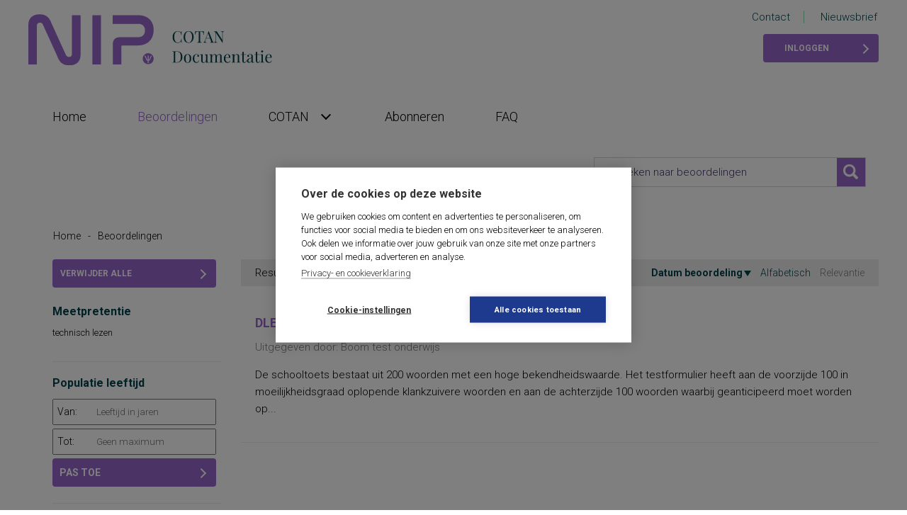

--- FILE ---
content_type: text/html; charset=utf-8
request_url: https://www.cotandocumentatie.nl/beoordelingen/auid/11653/p/1/pps/1000001219/itp/1000000214/utg/Boom-wt_test-wt_onderwijs/ad/1000000063/
body_size: 44627
content:


<!DOCTYPE html>
<html lang="nl">

<head id="ctl00_head"><script id="ctl00_jsinclude_jQuery" type="text/javascript" src="//ajax.googleapis.com/ajax/libs/jquery/1.8.3/jquery.min.js"></script><script id="ctl00_jsinclude_jQueryLokaal" type="text/javascript">/* <![CDATA[ */ window.jQuery || document.write('<script type="text/javascript" src="/StippWebDLL/Resources/jquery/lib/v1_8_3/jquery.min.js"><\/script>') /* ]]> */</script><meta http-equiv="Content-Type" content="text/html; charset=utf-8" /><meta name="viewport" content="width=device-width" /><title>
	Beoordelingen - COTAN Documentatie
</title><link rel="shortcut icon" href="/favicon.ico?_=20230412" type="image/x-icon" />
    <script>
        (function (i, s, o, g, r, a, m) {
            i['GoogleAnalyticsObject'] = r; i[r] = i[r] || function () {
                (i[r].q = i[r].q || []).push(arguments)
            }, i[r].l = 1 * new Date(); a = s.createElement(o),
                m = s.getElementsByTagName(o)[0]; a.async = 1; a.src = g; m.parentNode.insertBefore(a, m)
        })(window, document, 'script', 'https://www.google-analytics.com/analytics.js', 'ga');

        ga('create', 'UA-88848531-3', 'auto');
        ga('send', 'pageview');
    </script>

    <!-- dataLayer -->
    <script>
        window.dataLayer = window.dataLayer || [];
    </script>
    <!-- End dataLayer -->

    <!-- Google Tag Manager -->
    <script>(function (w, d, s, l, i) {
            w[l] = w[l] || []; w[l].push({
                'gtm.start':
                    new Date().getTime(), event: 'gtm.js'
            }); var f = d.getElementsByTagName(s)[0],
                j = d.createElement(s), dl = l != 'dataLayer' ? '&l=' + l : ''; j.async = true; j.src =
                    'https://www.googletagmanager.com/gtm.js?id=' + i + dl; f.parentNode.insertBefore(j, f);
        })(window, document, 'script', 'dataLayer', 'GTM-K7LQ7W4');</script>
    <!-- End Google Tag Manager -->


    <link rel="preconnect" href="https://fonts.googleapis.com" /><link rel="preconnect" href="https://fonts.gstatic.com" crossorigin="" /><link href="https://fonts.googleapis.com/css2?family=Playfair+Display:wght@500&amp;family=Roboto:ital,wght@0,300;0,700;1,300;1,700&amp;display=swap" rel="stylesheet" /><script id="ctl00_jsinclude_jQueryUI" type="text/javascript" src="/StippWebDLL/Resources/jquery/ui/v1_10_4/jquery-ui.min.js?v=9152"></script><link id="ctl00_app_themesalgemeencssstyle_min_cssv_3d202310172" href="/App_Themes/Algemeen/css/style.min.css?v=202310172?v=11895" rel="stylesheet" type="text/css" media="all" /><link id="ctl00_stippwebdllresourcesjqueryuistippubjquery_ui_stippub_css" href="/StippWebDLL/Resources/jquery/ui/stippub/jquery-ui-stippub.css" rel="stylesheet" type="text/css" media="all" /><script id="ctl00_jsinclude_jQueryColorBox" type="text/javascript" src="/StippWebDLL/Resources/jquery/plugins/colorbox/jquery.colorbox-min.js?v=9152"></script><link id="ctl00_stippwebdllresourcesjquerypluginscolorboxstylestylestippubcolorbox_css" href="/StippWebDLL/Resources/jquery/plugins/colorbox/style/styleStippub/colorbox.css" rel="stylesheet" type="text/css" media="all" /><script id="ctl00_jsinclude_Teksten" type="text/javascript" src="/StippWebDLL/Resources/js/Teksten.aspx?v=9152"></script><link id="ctl00_stippwebdllresourcescssstippweb_css" href="/StippWebDLL/Resources/css/StippWeb.css" rel="stylesheet" type="text/css" media="all" /><script id="ctl00_jsinclude_jQueryScrollTo" type="text/javascript" src="/StippWebDLL/Resources/jquery/plugins/scrollto/jquery.scrollTo-min.js?v=9152"></script><script id="ctl00_jsinclude_JSVasteHeaders" type="text/javascript" src="/StippWebDLL/Resources/jquery/plugins/vasteheaders/jquery.vasteheaders.js?v=9152"></script><link id="ctl00_stippwebdllresourcescsscontrols_css" href="/StippWebDLL/Resources/css/Controls.css" rel="stylesheet" type="text/css" media="all" /></head>
<body id="ctl00_body">
    <form name="aspnetForm" method="post" action="/beoordelingen/auid/11653/p/1/pps/1000001219/itp/1000000214/utg/Boom-wt_test-wt_onderwijs/ad/1000000063/" onsubmit="javascript:return WebForm_OnSubmit();" id="aspnetForm">
<div>
<input type="hidden" name="__EVENTTARGET" id="__EVENTTARGET" value="" />
<input type="hidden" name="__EVENTARGUMENT" id="__EVENTARGUMENT" value="" />
<input type="hidden" name="__VIEWSTATE" id="__VIEWSTATE" value="/[base64]////8PZAUxY3RsMDAkY3BoQ29udGVudCRjdGwwMSRjdGwwMCRmYWNldE1lZXIyJGx2V2FhcmRlbg8UKwAOZGRkZGRkZBQrAAFkAgFkZGRmAv////[base64]/////D2QFNmN0bDAwJGNwaENvbnRlbnQkY3RsMDEkY3RsMDAkZmFjZXRNZWVyMSRsdldhYXJkZW5Qb3B1cA88KwAOAwhmDGYNAv////8PZAUnY3RsMDAkY3BoQ29udGVudCRjdGwwMSRjdGwwMCRkcFBhZ2luZWVyDzwrAAQBAwIBZAU+Y3RsMDAkY3BoQ29udGVudCRjdGwwMSRjdGwwMCRmYWNldE1lZXI1JGx2R2VzZWxlY3RlZXJkZVdhYXJkZW4PFCsADmRkZGRkZGQUKwABZAIBZGRkZgL/////D2QFP2N0bDAwJGNwaENvbnRlbnQkY3RsMDEkY3RsMDAkdm9sZG9lbmRlR2VzY29vcmRPcCRsdldhYXJkZW5Qb3B1cA8UKwAOZGRkZGRkZBQrAANkZGQCA2RkZGYC/////w9kBT9jdGwwMCRjcGhDb250ZW50JGN0bDAxJGN0bDAwJEZhY2V0RmlsdGVyJGx2R2VzZWxlY3RlZXJkZVdhYXJkZW4PFCsADmRkZGRkZGQUKwABZAIBZGRkZgL/////D2QFMWN0bDAwJGNwaENvbnRlbnQkY3RsMDEkY3RsMDAkZmFjZXRNZWVyNSRsdldhYXJkZW4PPCsADgMIZgxmDQL/////D2QFHl9fQ29udHJvbHNSZXF1aXJlUG9zdEJhY2tLZXlfXxYBBSJjdGwwMCRjcGhDb250ZW50JFpvZWtib3gkYnRuWm9la2VuBTFjdGwwMCRjcGhDb250ZW50JGN0bDAxJGN0bDAwJGZhY2V0TWVlcjMkbHZXYWFyZGVuDxQrAA5kZGRkZGRkFCsAAWQCAWRkZGYC/////w9kBT5jdGwwMCRjcGhDb250ZW50JGN0bDAxJGN0bDAwJGZhY2V0TWVlcjIkbHZHZXNlbGVjdGVlcmRlV2FhcmRlbg9nZAU3Y3RsMDAkY3BoQ29udGVudCRjdGwwMSRjdGwwMCRGYWNldEZpbHRlciRsdldhYXJkZW5Qb3B1cA88KwAOAwhmDGYNAv////8PZAU+Y3RsMDAkY3BoQ29udGVudCRjdGwwMSRjdGwwMCRmYWNldE1lZXI0JGx2R2VzZWxlY3RlZXJkZVdhYXJkZW4PFCsADmRkZGRkZGQUKwABZAIBZGRkZgL/////D2QFR2N0bDAwJGNwaENvbnRlbnQkY3RsMDEkY3RsMDAkdm9sZG9lbmRlR2VzY29vcmRPcCRsdkdlc2VsZWN0ZWVyZGVXYWFyZGVuD2dkBTZjdGwwMCRjcGhDb250ZW50JGN0bDAxJGN0bDAwJGZhY2V0TWVlcjQkbHZXYWFyZGVuUG9wdXAPPCsADgMIZgxmDQL/////D2QFMmN0bDAwJGNwaENvbnRlbnQkY3RsMDEkY3RsMDAkRmFjZXRGaWx0ZXIkbHZXYWFyZGVuDzwrAA4DCGYMZg0C/////w9kBTFjdGwwMCRjcGhDb250ZW50JGN0bDAxJGN0bDAwJGZhY2V0TWVlcjEkbHZXYWFyZGVuDzwrAA4DCGYMZg0C/////[base64]////8PZAU2Y3RsMDAkY3BoQ29udGVudCRjdGwwMSRjdGwwMCRmYWNldE1lZXIzJGx2V2FhcmRlblBvcHVwDxQrAA5kZGRkZGRkFCsAAWQCAWRkZGYC/////w9kBT5jdGwwMCRjcGhDb250ZW50JGN0bDAxJGN0bDAwJGZhY2V0TWVlcjEkbHZHZXNlbGVjdGVlcmRlV2FhcmRlbg8UKwAOZGRkZGRkZBQrAAFkAgFkZGRmAv////[base64]////8PZAU2Y3RsMDAkY3BoQ29udGVudCRjdGwwMSRjdGwwMCRmYWNldE1lZXI1JGx2V2FhcmRlblBvcHVwDzwrAA4DCGYMZg0C/////w9kBTFjdGwwMCRjcGhDb250ZW50JGN0bDAxJGN0bDAwJEJlb29yZGVlbGQkbHZXYWFyZGVuDzwrAA4DCGYMZg0C/////w9kAgIv0twPThIts7Vj8YnJQG3uYariIymMkin9fXuPtdg=" />
</div>

<script type="text/javascript">
//<![CDATA[
var theForm = document.forms['aspnetForm'];
if (!theForm) {
    theForm = document.aspnetForm;
}
function __doPostBack(eventTarget, eventArgument) {
    if (!theForm.onsubmit || (theForm.onsubmit() != false)) {
        theForm.__EVENTTARGET.value = eventTarget;
        theForm.__EVENTARGUMENT.value = eventArgument;
        theForm.submit();
    }
}
//]]>
</script>


<script src="/WebResource.axd?d=Y573y997OxxWwyx14PfZLx6J137rVybJoW7YTNuOTMxFCfEibAezB08t92viOjt_bOs4E1TVdzb8RB5oTvJy9nhtIghowzQXgq2BwNCGTgI1&amp;t=638901608248157332" type="text/javascript"></script>


<script type="text/javascript">
//<![CDATA[
$(document).ready( function() { $.ajaxSetup ({  cache: false  }); });//]]>
</script>

<script src="/StippWebDLL/Resources/js/StippWebValidatie.js?v=9152" type="text/javascript"></script>
<script src="/ScriptResource.axd?d=_J5c_3ZU96sDwknlUCSR29j30PUWlj_NqhrA2jTeX5V-IIO8DQgO_G_luUajqowwa78psOIU-Hmzoya1d-Md2lwJoqpLGKGd1pCQEGui6t_IQTy0wY46jboV7F6GN17l7nNWieaXoFUZIFho-FWoZCTUfMDx0uXbCOCKSWdMwSI1&amp;t=ffffffff93d1c106" type="text/javascript"></script>
<script src="/ScriptResource.axd?d=GQPWYILecUOLBrp29x5Jlm6kfnuwqCbSOtbDtRs-O4q_0_FQYym8EeDAwggMUWWkA7rnuWkmhY8R6lo8umNvUwg24SobNqrTu3nU6msDllkYxfq2VrEK8CDshn-uMHF2M_-piU9MqyOkNOaIcLC1nt2vCEVxN8lk8z1kA34a6VA1&amp;t=5c0e0825" type="text/javascript"></script>
<script src="/ScriptResource.axd?d=TY7OTsZMrYjJdcWwk16Znv9pbjRaANq_hjeUW6-BxBnv9x5cPX78CoqLDAiX2gAtKgz6MaQ_hWOE4PTh2Vbq7V4X8TML_LQ10TG4lR_-d6a_38jqBF1B8ffjvP9oUlxzBaQhkkt1Vk7wkfjHd4jpWDwqNxf-Rh62zgDGgKFlnTkMhC3t_NN8Al5sSy2T9M420&amp;t=5c0e0825" type="text/javascript"></script>
<script src="/App_Themes/Algemeen/js/algemeen.js" type="text/javascript"></script>
<script type="text/javascript">
//<![CDATA[
function WebForm_OnSubmit() {
if (typeof(ValidatorOnSubmit) == "function" && ValidatorOnSubmit() == false) return false;
return true;
}
//]]>
</script>

<div>

	<input type="hidden" name="__VIEWSTATEGENERATOR" id="__VIEWSTATEGENERATOR" value="B5ECB4BA" />
</div>
        <script type="text/javascript">
//<![CDATA[
Sys.WebForms.PageRequestManager._initialize('ctl00$StippWebResourceManager1', 'aspnetForm', [], [], [], 90, 'ctl00');
//]]>
</script>


        <div class="page-spacer-outer header">
            <div class="page-spacer-inner">

                <div class="left">
                    <a href="/" class="logo">
                        <img src="/App_Themes/Algemeen/images/logo.svg" /></a>
                </div>
                <div class="right">
                    <ul>
                        <li><a href="/cotan/contact">Contact</a></li>
                        <li><a href="/cotan/nieuwsbrief">Nieuwsbrief</a></li>
                    </ul>

                    
                            <a href="/profiel" class="button met-accent point-right">Inloggen</a>
                        
                </div>
            </div>
        </div>

        <div class="page-spacer-outer">
            <div class="page-spacer-inner">

                <div class="navigation" data-fixed="stick" data-fixed-class="met-logo">
                    <button class="hamburger hamburger--spring" type="button">
                        <span class="hamburger-box">
                            <span class="hamburger-inner"></span>
                        </span>
                    </button>
                    <a href="/" class="logo-klein"></a>
                            
        <ul><li><a href="/">Home</a></li>
    
        <li class="active ">
            <a href="/beoordelingen">
                <span></span>
                Beoordelingen
                <span class="arrow point-down"></span>
            </a>
            
            
        </li>
    
        <li class=" heeft-kinderen">
            <a href="/cotan">
                <span></span>
                COTAN
                <span class="arrow point-down"></span>
            </a>
            
                    
        <ul>
    
        <li class=" ">
            <a href="/cotan/beoordelingssysteem">
                <span></span>
                Beoordelingssysteem
                <span class="arrow point-down"></span>
            </a>
            
            
        </li>
    
        <li class=" ">
            <a href="/cotan/cotan-documentatie">
                <span></span>
                COTAN Documentatie
                <span class="arrow point-down"></span>
            </a>
            
            
        </li>
    
        <li class=" ">
            <a href="/cotan/nieuwsbrief">
                <span></span>
                Nieuwsbrief
                <span class="arrow point-down"></span>
            </a>
            
            
        </li>
    
        <li class=" ">
            <a href="/cotan/contact">
                <span></span>
                Contact
                <span class="arrow point-down"></span>
            </a>
            
            
        </li>
    
        <li class=" ">
            <a href="/cotan/colofon">
                <span></span>
                Colofon
                <span class="arrow point-down"></span>
            </a>
            
            
        </li>
    
        </ul>
    
        </li>
    
        <li class=" ">
            <a href="/abonneren">
                <span></span>
                Abonneren
                <span class="arrow point-down"></span>
            </a>
            
            
        </li>
    
        <li class=" ">
            <a href="/faq">
                <span></span>
                FAQ
                <span class="arrow point-down"></span>
            </a>
            
            
        </li>
    
        </ul>
    
                </div>

                

    

<div class="search" data-fixed="stick">
    <div id="ctl00_cphContent_Zoekbox_pnlVeld" class="textbox">
	
        <span><input type="text" name="ctl00$cphContent$Zoekbox$Zoekterm" class="VeldText " value='' id="ctl00_cphContent_Zoekbox_Zoekterm"  placeholder="Zoeken naar beoordelingen" onchange="" /></span>
        <input type="image" name="ctl00$cphContent$Zoekbox$btnZoeken" id="ctl00_cphContent_Zoekbox_btnZoeken" src="/App_Themes/Algemeen/images/search.png" onclick="javascript:WebForm_DoPostBackWithOptions(new WebForm_PostBackOptions(&quot;ctl00$cphContent$Zoekbox$btnZoeken&quot;, &quot;&quot;, true, &quot;&quot;, &quot;&quot;, false, false))" style="border-width:0px;" />
    
</div>
</div>


    

    
    <span class="breadcrumb"><a href="#ctl00_cphContent_ctl00_SkipLink"><img alt="Skip Navigation Links" src="/WebResource.axd?d=lyZ-Lxk3hsGY-5X6q7zGjEWDFb3V_1yYkuHE1GMhaIxa43w0aGpVdANqkDcSCPRX1PKgeH8AkeLr2HkOyU5gLq6KqGKsiY4w7TjluiLkXDk1&amp;t=638901608248157332" width="0" height="0" style="border-width:0px;" /></a><span><a title="Home" href="/">Home</a></span><span class="seperator">-</span><span>Beoordelingen</span><a id="ctl00_cphContent_ctl00_SkipLink"></a></span> 
        
    

<div class="clearfix">
    <div class="zoekresultaat-filters">
        

        <a id="ctl00_cphContent_ctl01_ctl00_lnkVerwijderAlleFilters" class="button met-accent point-right btn-verwijderfilters" href="javascript:WebForm_DoPostBackWithOptions(new WebForm_PostBackOptions(&quot;ctl00$cphContent$ctl01$ctl00$lnkVerwijderAlleFilters&quot;, &quot;&quot;, true, &quot;&quot;, &quot;&quot;, false, true))">Verwijder alle filters</a>

        

<div class="filter" data-standaarditems="5">
    <label>Meetpretentie</label>
    

    
            <ul class="opties">
                
            <li>
                <a href="/beoordelingen/auid/11653/p/1/pps/1000001219/itp/1000000214/utg/Boom-wt_test-wt_onderwijs/ad/1000000063/mpt/1000000897">technisch lezen&nbsp;<span class="facet-aantal">(1)</span></a>
            </li>
        
            </ul>
            <a href="#" class="meer-link"><span class="label">Meer</span> <span class="arrow point-down"></span></a>
        

    <div class="filter-popup">
        <h2>Meetpretentie</h2>

        <span><input type="text" name="ctl00$cphContent$ctl01$ctl00$facetMeer2$vtZoekVeld" class="VeldText  filter-popup-zoekveld" value='' id="ctl00_cphContent_ctl01_ctl00_facetMeer2_vtZoekVeld"  onchange="" /></span>

        
                <ul>
                    
                <li>
                    <a href="/beoordelingen/auid/11653/p/1/pps/1000001219/itp/1000000214/utg/Boom-wt_test-wt_onderwijs/ad/1000000063/mpt/1000000897">technisch lezen&nbsp;<span class="facet-aantal">(1)</span></a>
                </li>
            

                    <li class="filter-popup-geenresultaat">Er zijn geen resultaten gevonden</li>
                </ul>
            
    </div>
</div>
        
        
<div class="filter populatiesoort-filter">
    <label>Populatie leeftijd</label>
    <div class="filter-veld">
        <span class="veldlabel">Van: </span>
        <span><input type="number" name="ctl00$cphContent$ctl01$ctl00$PopulatieLeeftijd$PopulatieLeeftijdVan" class="VeldTextGetal " pattern="[0-9]*" value="" id="ctl00_cphContent_ctl01_ctl00_PopulatieLeeftijd_PopulatieLeeftijdVan" placeholder="Leeftijd in jaren" onchange="" /><span id="ctl00_cphContent_ctl01_ctl00_PopulatieLeeftijd_vg_ctl00_cphContent_ctl01_ctl00_PopulatieLeeftijd_PopulatieLeeftijdVan" style="color:Red;display:none;"></span></span>
    </div>

    <div class="filter-veld">
        <span class="veldlabel">Tot: </span>
        <span><input type="number" name="ctl00$cphContent$ctl01$ctl00$PopulatieLeeftijd$PopulatieLeeftijdTot" class="VeldTextGetal " pattern="[0-9]*" value="" id="ctl00_cphContent_ctl01_ctl00_PopulatieLeeftijd_PopulatieLeeftijdTot" placeholder="Geen maximum" onchange="" /><span id="ctl00_cphContent_ctl01_ctl00_PopulatieLeeftijd_vg_ctl00_cphContent_ctl01_ctl00_PopulatieLeeftijd_PopulatieLeeftijdTot" style="color:Red;display:none;"></span></span>
    </div>

    <a id="ctl00_cphContent_ctl01_ctl00_PopulatieLeeftijd_btnOvernemen" class="button met-accent point-right" href="javascript:WebForm_DoPostBackWithOptions(new WebForm_PostBackOptions(&quot;ctl00$cphContent$ctl01$ctl00$PopulatieLeeftijd$btnOvernemen&quot;, &quot;&quot;, true, &quot;&quot;, &quot;&quot;, false, true))">Pas toe</a>
</div>
        
        

<div class="filter" data-standaarditems="5">
    <label>Wijze van afname</label>
    

    
            <ul class="opties">
                
            <li>
                <a href="/beoordelingen/auid/11653/p/1/pps/1000001219/itp/1000000214/utg/Boom-wt_test-wt_onderwijs/ad/1000000063/aw/1000001432">papier & potlood&nbsp;<span class="facet-aantal">(1)</span></a>
            </li>
        
            </ul>
            <a href="#" class="meer-link"><span class="label">Meer</span> <span class="arrow point-down"></span></a>
        

    <div class="filter-popup">
        <h2>Wijze van afname</h2>

        <span><input type="text" name="ctl00$cphContent$ctl01$ctl00$facetMeer3$vtZoekVeld" class="VeldText  filter-popup-zoekveld" value='' id="ctl00_cphContent_ctl01_ctl00_facetMeer3_vtZoekVeld"  onchange="" /></span>

        
                <ul>
                    
                <li>
                    <a href="/beoordelingen/auid/11653/p/1/pps/1000001219/itp/1000000214/utg/Boom-wt_test-wt_onderwijs/ad/1000000063/aw/1000001432">papier & potlood&nbsp;<span class="facet-aantal">(1)</span></a>
                </li>
            

                    <li class="filter-popup-geenresultaat">Er zijn geen resultaten gevonden</li>
                </ul>
            
    </div>
</div>
        
        
        
<div class="filter populatiesoort-filter">
    <label>Afname duur</label>
    <div class="filter-veld">
        <span class="veldlabel">Van: </span>
        <span><input type="number" name="ctl00$cphContent$ctl01$ctl00$Afnameduur$AfnameduurVan" class="VeldTextGetal " pattern="[0-9]*" value="" id="ctl00_cphContent_ctl01_ctl00_Afnameduur_AfnameduurVan" placeholder="Aantal minuten" onchange="" /><span id="ctl00_cphContent_ctl01_ctl00_Afnameduur_vg_ctl00_cphContent_ctl01_ctl00_Afnameduur_AfnameduurVan" style="color:Red;display:none;"></span></span>
    </div>

    <div class="filter-veld">
        <span class="veldlabel">Tot: </span>
        <span><input type="number" name="ctl00$cphContent$ctl01$ctl00$Afnameduur$AfnameduurTot" class="VeldTextGetal " pattern="[0-9]*" value="" id="ctl00_cphContent_ctl01_ctl00_Afnameduur_AfnameduurTot" placeholder="Geen maximum" onchange="" /><span id="ctl00_cphContent_ctl01_ctl00_Afnameduur_vg_ctl00_cphContent_ctl01_ctl00_Afnameduur_AfnameduurTot" style="color:Red;display:none;"></span></span>
    </div>

    <a id="ctl00_cphContent_ctl01_ctl00_Afnameduur_btnOvernemen" class="button met-accent point-right" href="javascript:WebForm_DoPostBackWithOptions(new WebForm_PostBackOptions(&quot;ctl00$cphContent$ctl01$ctl00$Afnameduur$btnOvernemen&quot;, &quot;&quot;, true, &quot;&quot;, &quot;&quot;, false, true))">Pas toe</a>
</div>
        
        
<div class="filter populatiesoort-filter">
    <label>Jaar normering</label>
    <div class="filter-veld">
        <span class="veldlabel">Van: </span>
        <span><input type="number" name="ctl00$cphContent$ctl01$ctl00$Normering$NormeringVan" class="VeldTextGetal " pattern="[0-9]*" value="" id="ctl00_cphContent_ctl01_ctl00_Normering_NormeringVan" placeholder="Jaar" onchange="" /><span id="ctl00_cphContent_ctl01_ctl00_Normering_vg_ctl00_cphContent_ctl01_ctl00_Normering_NormeringVan" style="color:Red;display:none;"></span></span>
    </div>

    <div class="filter-veld">
        <span class="veldlabel">Tot: </span>
        <span><input type="number" name="ctl00$cphContent$ctl01$ctl00$Normering$NormeringTot" class="VeldTextGetal " pattern="[0-9]*" value="" id="ctl00_cphContent_ctl01_ctl00_Normering_NormeringTot" placeholder="Geen maximum" onchange="" /><span id="ctl00_cphContent_ctl01_ctl00_Normering_vg_ctl00_cphContent_ctl01_ctl00_Normering_NormeringTot" style="color:Red;display:none;"></span></span>
    </div>

    <a id="ctl00_cphContent_ctl01_ctl00_Normering_btnOvernemen" class="button met-accent point-right" href="javascript:WebForm_DoPostBackWithOptions(new WebForm_PostBackOptions(&quot;ctl00$cphContent$ctl01$ctl00$Normering$btnOvernemen&quot;, &quot;&quot;, true, &quot;&quot;, &quot;&quot;, false, true))">Pas toe</a>
</div>
        

        <script type="text/javascript">
            $(function () {
                $('.filter[data-standaarditems]').each(function () {
                    var self = $(this);
                    var standaard = parseInt(self.data('standaarditems'), 10);
                    var items = self.find('ul.opties li');
                    var ul = self.find('ul.opties');
                    var initieleHoogte = ul.height();
                    var link = self.find('.meer-link');

                    if (items.length <= standaard) {
                        link.hide();
                        return;
                    }

                    items.hide();

                    for (var i = 0; i < standaard; i++) {
                        $(items[i]).show();
                    }

                    
                    var hoogte = ul.height();
                    ul.height(hoogte);

                    items.show();

                    link.click(function () {
                        if (ul.find('li').length > 15) {
                            $.colorbox({
                                inline: true,
                                href: self.find('.filter-popup'),
                                width: 500,
                                height: 500
                            });
                        }
                        else {
                            if (ul.hasClass('open')) {
                                ul.removeClass('open');
                                ul.animate({ 'height': hoogte }, 100);
                                link.find('span.label').text('Meer');
                                link.find('.arrow').removeClass('point-up').addClass('point-down');
                            }
                            else {
                                ul.addClass('open');
                                ul.animate({ 'height': initieleHoogte }, 100);
                                link.find('span.label').text('Minder');
                                link.find('.arrow').removeClass('point-down').addClass('point-up');
                            }
                        }

                        return false;
                    });
                });

                $('.filter-popup-zoekveld').on('keyup', function () {
                    var query = this.value.toLowerCase();
                    var filterPopup = $(this).closest('.filter-popup');
                    
                    $('.filter-popup-geenresultaat').hide();
                    filterPopup.find('li').each(function (i, elem) {
                        var waarde = $('a', elem).text();

                        if (waarde.toLowerCase().indexOf(query) != -1) {
                            $(elem).show();
                        } else {
                            $(elem).hide();
                        }
                    });

                    if (filterPopup.find('li:visible').length == 0) {
                        $('.filter-popup-geenresultaat').show();
                    }
                });
            });
        </script>
        &nbsp;
    </div>

    <div class="zoekresultaten">
        <div id="ctl00_cphContent_ctl01_ctl00_pnlSamenvatting" class="zoekresultaat-samenvatting">
	
            Resultaten 1 t/m 1 
            van 1

            <div class="sortering">
                <a id="ctl00_cphContent_ctl01_ctl00_lbSorteerOpDatumBeoordeling" class="actief desc" href="javascript:WebForm_DoPostBackWithOptions(new WebForm_PostBackOptions(&quot;ctl00$cphContent$ctl01$ctl00$lbSorteerOpDatumBeoordeling&quot;, &quot;&quot;, true, &quot;&quot;, &quot;&quot;, false, true))">Datum beoordeling</a>
                <a id="ctl00_cphContent_ctl01_ctl00_lbSorteerAlfabetisch" href="javascript:WebForm_DoPostBackWithOptions(new WebForm_PostBackOptions(&quot;ctl00$cphContent$ctl01$ctl00$lbSorteerAlfabetisch&quot;, &quot;&quot;, true, &quot;&quot;, &quot;&quot;, false, true))">Alfabetisch</a>
                <a id="ctl00_cphContent_ctl01_ctl00_lbSorteerRelevantie" disabled="disabled">Relevantie</a>
            </div>
        
</div>
        
		        <div class="zoekresultaat">
                    <a href="/beoordelingen/b/13862/dle-test-technisch-lezen">
		                <h2>DLE-TEST TECHNISCH LEZEN, 2001</h2>
                        <h3></h3>
                        <span class="uitgever">
                            Uitgegeven door: Boom test onderwijs
                            
                        </span>
                        <p>De schooltoets bestaat uit 200 woorden met een hoge bekendheidswaarde. Het testformulier heeft aan de voorzijde 100 in moeilijkheidsgraad oplopende klankzuivere woorden en aan de achterzijde 100 woorden waarbij geanticipeerd moet worden op...</p>
                    </a>
                </div>
            

        
    </div>
</div>


                <div class="compat-warning">
                    Deze pagina is niet compatibel met een smal scherm.<br />
                    <br />
                    <a href="" onclick="window.history.back(); return false;">Terug</a>
                    <a href="/">Home</a>
                </div>
            </div>
        </div>

        <div class="page-spacer-outer" style="background-color: #EDFAF4;">
            <div class="page-spacer-inner">
                <div class="newsletter">
                    <a href="/cotan/nieuwsbrief" class="button met-accent point-right">Inschrijven voor de nieuwsbrief</a>

                    
                </div>
            </div>
        </div>

        <div class="page-spacer-outer" style="background-color: #00424A;">
            <div class="page-spacer-inner">
                <div class="footer">
                    <h4>COTAN Documentatie</h4>
                    <br />
                    <div class="left">
                        <ul>
                            <li><a href="/">Home</a></li>
                            <li><a href="/beoordelingen">Beoordelingen</a></li>
                            <li><a href="/cotan">COTAN</a></li>
                            <li><a href="/abonneren">Abonneren</a></li>
                            <li><a href="/faq">FAQ</a></li>
                            <li><a href="/cotan/contact">Contact</a></li>
                            <li><a href="/cotan/nieuwsbrief">Nieuwsbrief</a></li>
                        </ul>

                        <ul>
                            <li><a href="https://www.bua.nl/" target="_blank">Boom uitgevers Amsterdam</a></li>
                            <li><a href="http://www.psynip.nl/" target="_blank">Nederlands Instituut van Psychologen</a></li>
                            <li><a href="https://www.bua.nl/algemene_voorwaarden_zakelijk" target="_blank">Algemene voorwaarden</a></li>
                            <li><a href="/cotan/colofon">Copyright</a></li>
                        </ul>
                    </div>
                    <div class="right">
                        <p>De online COTAN Documentatie is een uitgave van <a href="https://www.bua.nl/" target="_blank">Boom uitgevers</a>, in opdracht van het <a href="http://www.psynip.nl/" target="_blank">Nederlands Instituut van Psychologen</a> (NIP), namens de Commissie Testaangelegenheden Nederland (COTAN).</p>
                        <p>Zie het <a href="/cotan/colofon">colofon</a> voor meer (copyright)informatie.</p>
                    </div>

                    Copyright
                    2026
                    - COTAN Documentatie
                </div>

            </div>
        </div>
    
<script type="text/javascript">
//<![CDATA[
var Page_Validators =  new Array(document.getElementById("ctl00_cphContent_ctl01_ctl00_PopulatieLeeftijd_vg_ctl00_cphContent_ctl01_ctl00_PopulatieLeeftijd_PopulatieLeeftijdVan"), document.getElementById("ctl00_cphContent_ctl01_ctl00_PopulatieLeeftijd_vg_ctl00_cphContent_ctl01_ctl00_PopulatieLeeftijd_PopulatieLeeftijdTot"), document.getElementById("ctl00_cphContent_ctl01_ctl00_Afnameduur_vg_ctl00_cphContent_ctl01_ctl00_Afnameduur_AfnameduurVan"), document.getElementById("ctl00_cphContent_ctl01_ctl00_Afnameduur_vg_ctl00_cphContent_ctl01_ctl00_Afnameduur_AfnameduurTot"), document.getElementById("ctl00_cphContent_ctl01_ctl00_Normering_vg_ctl00_cphContent_ctl01_ctl00_Normering_NormeringVan"), document.getElementById("ctl00_cphContent_ctl01_ctl00_Normering_vg_ctl00_cphContent_ctl01_ctl00_Normering_NormeringTot"));
//]]>
</script>

<script type="text/javascript">
//<![CDATA[
var ctl00_cphContent_ctl01_ctl00_PopulatieLeeftijd_vg_ctl00_cphContent_ctl01_ctl00_PopulatieLeeftijd_PopulatieLeeftijdVan = document.all ? document.all["ctl00_cphContent_ctl01_ctl00_PopulatieLeeftijd_vg_ctl00_cphContent_ctl01_ctl00_PopulatieLeeftijd_PopulatieLeeftijdVan"] : document.getElementById("ctl00_cphContent_ctl01_ctl00_PopulatieLeeftijd_vg_ctl00_cphContent_ctl01_ctl00_PopulatieLeeftijd_PopulatieLeeftijdVan");
ctl00_cphContent_ctl01_ctl00_PopulatieLeeftijd_vg_ctl00_cphContent_ctl01_ctl00_PopulatieLeeftijd_PopulatieLeeftijdVan.controltovalidate = "ctl00_cphContent_ctl01_ctl00_PopulatieLeeftijd_PopulatieLeeftijdVan";
ctl00_cphContent_ctl01_ctl00_PopulatieLeeftijd_vg_ctl00_cphContent_ctl01_ctl00_PopulatieLeeftijd_PopulatieLeeftijdVan.display = "None";
ctl00_cphContent_ctl01_ctl00_PopulatieLeeftijd_vg_ctl00_cphContent_ctl01_ctl00_PopulatieLeeftijd_PopulatieLeeftijdVan.evaluationfunction = "RegularExpressionValidatorEvaluateIsValid";
ctl00_cphContent_ctl01_ctl00_PopulatieLeeftijd_vg_ctl00_cphContent_ctl01_ctl00_PopulatieLeeftijd_PopulatieLeeftijdVan.validationexpression = "^\\s*\\d+\\s*$";
var ctl00_cphContent_ctl01_ctl00_PopulatieLeeftijd_vg_ctl00_cphContent_ctl01_ctl00_PopulatieLeeftijd_PopulatieLeeftijdTot = document.all ? document.all["ctl00_cphContent_ctl01_ctl00_PopulatieLeeftijd_vg_ctl00_cphContent_ctl01_ctl00_PopulatieLeeftijd_PopulatieLeeftijdTot"] : document.getElementById("ctl00_cphContent_ctl01_ctl00_PopulatieLeeftijd_vg_ctl00_cphContent_ctl01_ctl00_PopulatieLeeftijd_PopulatieLeeftijdTot");
ctl00_cphContent_ctl01_ctl00_PopulatieLeeftijd_vg_ctl00_cphContent_ctl01_ctl00_PopulatieLeeftijd_PopulatieLeeftijdTot.controltovalidate = "ctl00_cphContent_ctl01_ctl00_PopulatieLeeftijd_PopulatieLeeftijdTot";
ctl00_cphContent_ctl01_ctl00_PopulatieLeeftijd_vg_ctl00_cphContent_ctl01_ctl00_PopulatieLeeftijd_PopulatieLeeftijdTot.display = "None";
ctl00_cphContent_ctl01_ctl00_PopulatieLeeftijd_vg_ctl00_cphContent_ctl01_ctl00_PopulatieLeeftijd_PopulatieLeeftijdTot.evaluationfunction = "RegularExpressionValidatorEvaluateIsValid";
ctl00_cphContent_ctl01_ctl00_PopulatieLeeftijd_vg_ctl00_cphContent_ctl01_ctl00_PopulatieLeeftijd_PopulatieLeeftijdTot.validationexpression = "^\\s*\\d+\\s*$";
var ctl00_cphContent_ctl01_ctl00_Afnameduur_vg_ctl00_cphContent_ctl01_ctl00_Afnameduur_AfnameduurVan = document.all ? document.all["ctl00_cphContent_ctl01_ctl00_Afnameduur_vg_ctl00_cphContent_ctl01_ctl00_Afnameduur_AfnameduurVan"] : document.getElementById("ctl00_cphContent_ctl01_ctl00_Afnameduur_vg_ctl00_cphContent_ctl01_ctl00_Afnameduur_AfnameduurVan");
ctl00_cphContent_ctl01_ctl00_Afnameduur_vg_ctl00_cphContent_ctl01_ctl00_Afnameduur_AfnameduurVan.controltovalidate = "ctl00_cphContent_ctl01_ctl00_Afnameduur_AfnameduurVan";
ctl00_cphContent_ctl01_ctl00_Afnameduur_vg_ctl00_cphContent_ctl01_ctl00_Afnameduur_AfnameduurVan.display = "None";
ctl00_cphContent_ctl01_ctl00_Afnameduur_vg_ctl00_cphContent_ctl01_ctl00_Afnameduur_AfnameduurVan.evaluationfunction = "RegularExpressionValidatorEvaluateIsValid";
ctl00_cphContent_ctl01_ctl00_Afnameduur_vg_ctl00_cphContent_ctl01_ctl00_Afnameduur_AfnameduurVan.validationexpression = "^\\s*\\d+\\s*$";
var ctl00_cphContent_ctl01_ctl00_Afnameduur_vg_ctl00_cphContent_ctl01_ctl00_Afnameduur_AfnameduurTot = document.all ? document.all["ctl00_cphContent_ctl01_ctl00_Afnameduur_vg_ctl00_cphContent_ctl01_ctl00_Afnameduur_AfnameduurTot"] : document.getElementById("ctl00_cphContent_ctl01_ctl00_Afnameduur_vg_ctl00_cphContent_ctl01_ctl00_Afnameduur_AfnameduurTot");
ctl00_cphContent_ctl01_ctl00_Afnameduur_vg_ctl00_cphContent_ctl01_ctl00_Afnameduur_AfnameduurTot.controltovalidate = "ctl00_cphContent_ctl01_ctl00_Afnameduur_AfnameduurTot";
ctl00_cphContent_ctl01_ctl00_Afnameduur_vg_ctl00_cphContent_ctl01_ctl00_Afnameduur_AfnameduurTot.display = "None";
ctl00_cphContent_ctl01_ctl00_Afnameduur_vg_ctl00_cphContent_ctl01_ctl00_Afnameduur_AfnameduurTot.evaluationfunction = "RegularExpressionValidatorEvaluateIsValid";
ctl00_cphContent_ctl01_ctl00_Afnameduur_vg_ctl00_cphContent_ctl01_ctl00_Afnameduur_AfnameduurTot.validationexpression = "^\\s*\\d+\\s*$";
var ctl00_cphContent_ctl01_ctl00_Normering_vg_ctl00_cphContent_ctl01_ctl00_Normering_NormeringVan = document.all ? document.all["ctl00_cphContent_ctl01_ctl00_Normering_vg_ctl00_cphContent_ctl01_ctl00_Normering_NormeringVan"] : document.getElementById("ctl00_cphContent_ctl01_ctl00_Normering_vg_ctl00_cphContent_ctl01_ctl00_Normering_NormeringVan");
ctl00_cphContent_ctl01_ctl00_Normering_vg_ctl00_cphContent_ctl01_ctl00_Normering_NormeringVan.controltovalidate = "ctl00_cphContent_ctl01_ctl00_Normering_NormeringVan";
ctl00_cphContent_ctl01_ctl00_Normering_vg_ctl00_cphContent_ctl01_ctl00_Normering_NormeringVan.display = "None";
ctl00_cphContent_ctl01_ctl00_Normering_vg_ctl00_cphContent_ctl01_ctl00_Normering_NormeringVan.evaluationfunction = "RegularExpressionValidatorEvaluateIsValid";
ctl00_cphContent_ctl01_ctl00_Normering_vg_ctl00_cphContent_ctl01_ctl00_Normering_NormeringVan.validationexpression = "^\\s*\\d+\\s*$";
var ctl00_cphContent_ctl01_ctl00_Normering_vg_ctl00_cphContent_ctl01_ctl00_Normering_NormeringTot = document.all ? document.all["ctl00_cphContent_ctl01_ctl00_Normering_vg_ctl00_cphContent_ctl01_ctl00_Normering_NormeringTot"] : document.getElementById("ctl00_cphContent_ctl01_ctl00_Normering_vg_ctl00_cphContent_ctl01_ctl00_Normering_NormeringTot");
ctl00_cphContent_ctl01_ctl00_Normering_vg_ctl00_cphContent_ctl01_ctl00_Normering_NormeringTot.controltovalidate = "ctl00_cphContent_ctl01_ctl00_Normering_NormeringTot";
ctl00_cphContent_ctl01_ctl00_Normering_vg_ctl00_cphContent_ctl01_ctl00_Normering_NormeringTot.display = "None";
ctl00_cphContent_ctl01_ctl00_Normering_vg_ctl00_cphContent_ctl01_ctl00_Normering_NormeringTot.evaluationfunction = "RegularExpressionValidatorEvaluateIsValid";
ctl00_cphContent_ctl01_ctl00_Normering_vg_ctl00_cphContent_ctl01_ctl00_Normering_NormeringTot.validationexpression = "^\\s*\\d+\\s*$";
//]]>
</script>


<script type="text/javascript">
//<![CDATA[

var Page_ValidationActive = false;
if (typeof(ValidatorOnLoad) == "function") {
    ValidatorOnLoad();
}

function ValidatorOnSubmit() {
    if (Page_ValidationActive) {
        return ValidatorCommonOnSubmit();
    }
    else {
        return true;
    }
}
        
document.getElementById('ctl00_cphContent_ctl01_ctl00_PopulatieLeeftijd_vg_ctl00_cphContent_ctl01_ctl00_PopulatieLeeftijd_PopulatieLeeftijdVan').dispose = function() {
    Array.remove(Page_Validators, document.getElementById('ctl00_cphContent_ctl01_ctl00_PopulatieLeeftijd_vg_ctl00_cphContent_ctl01_ctl00_PopulatieLeeftijd_PopulatieLeeftijdVan'));
}

document.getElementById('ctl00_cphContent_ctl01_ctl00_PopulatieLeeftijd_vg_ctl00_cphContent_ctl01_ctl00_PopulatieLeeftijd_PopulatieLeeftijdTot').dispose = function() {
    Array.remove(Page_Validators, document.getElementById('ctl00_cphContent_ctl01_ctl00_PopulatieLeeftijd_vg_ctl00_cphContent_ctl01_ctl00_PopulatieLeeftijd_PopulatieLeeftijdTot'));
}

document.getElementById('ctl00_cphContent_ctl01_ctl00_Afnameduur_vg_ctl00_cphContent_ctl01_ctl00_Afnameduur_AfnameduurVan').dispose = function() {
    Array.remove(Page_Validators, document.getElementById('ctl00_cphContent_ctl01_ctl00_Afnameduur_vg_ctl00_cphContent_ctl01_ctl00_Afnameduur_AfnameduurVan'));
}

document.getElementById('ctl00_cphContent_ctl01_ctl00_Afnameduur_vg_ctl00_cphContent_ctl01_ctl00_Afnameduur_AfnameduurTot').dispose = function() {
    Array.remove(Page_Validators, document.getElementById('ctl00_cphContent_ctl01_ctl00_Afnameduur_vg_ctl00_cphContent_ctl01_ctl00_Afnameduur_AfnameduurTot'));
}

document.getElementById('ctl00_cphContent_ctl01_ctl00_Normering_vg_ctl00_cphContent_ctl01_ctl00_Normering_NormeringVan').dispose = function() {
    Array.remove(Page_Validators, document.getElementById('ctl00_cphContent_ctl01_ctl00_Normering_vg_ctl00_cphContent_ctl01_ctl00_Normering_NormeringVan'));
}

document.getElementById('ctl00_cphContent_ctl01_ctl00_Normering_vg_ctl00_cphContent_ctl01_ctl00_Normering_NormeringTot').dispose = function() {
    Array.remove(Page_Validators, document.getElementById('ctl00_cphContent_ctl01_ctl00_Normering_vg_ctl00_cphContent_ctl01_ctl00_Normering_NormeringTot'));
}
//]]>
</script>
</form>
</body>
</html>


--- FILE ---
content_type: text/css
request_url: https://www.cotandocumentatie.nl/App_Themes/Algemeen/css/style.min.css?v=202310172?v=11895
body_size: 10840
content:
.achtergrond-accent1,.achtergrond-accent1-hover:hover,.button.actie,.button.knopToepassen,.sw_VeldRadioButtonLijstJaNee .sw_VeldRadioButtonLijstJaNeeLabelJoah.geselecteerd,.sw_VeldRadioButtonLijstJaNee .sw_VeldRadioButtonLijstJaNeeLabelNeuh.geselecteerd{background:#43306f}.button.actie:disabled{background:#b3e5f9}.border-accent1,.border-accent1-hover:hover{border-color:#43306f!important}.linkbutton,a{color:#43306f}.stippub-menu ul ul,.stippub-menu ul ul li.actief.achtergrond-accent3,.stippub-menu ul ul a.achtergrond-accent3-hover:hover{background-color:#9bd7e1}.achtergrond-accent2,.achtergrond-accent2-hover:hover{background:#0399b2}.voorgrond-accent2,.voorgrond-accent2-hover:hover{color:#44306f}.achtergrond-accent3,.achtergrond-accent3-hover:hover{background:#0389a0}.stippub-header.achtergrond-accent3{background:#0389a0}.voorgrond-accent3,.voorgrond-accent3-hover:hover,.statusoverzicht th,.statusoverzicht th a{color:#0399b2}.border-accent3,.border-accent3-hover:hover{border-color:#0389a0}h1.voorgrond-accent3{color:#44306f}.voorgrond-accent4,.voorgrond-accent4-hover:hover{color:#cdebf0}.button.actie:hover,.button.knopToepassen:hover,.button.actie:focus,.button.knopToepassen:focus,.sw_VeldRadioButtonLijstJaNee .sw_VeldRadioButtonLijstJaNeeLabelJoah.geselecteerd:hover,.sw_VeldRadioButtonLijstJaNee .sw_VeldRadioButtonLijstJaNeeLabelNeuh.geselecteerd:hover{background:#0399b2}.button.actie:disabled:hover{background:#b3e5f9}.button.actie:active,.button.knopToepassen:active{background:#0184b6}.linkbutton:hover,.linkbutton:focus{color:#0399b2}.linkbutton:active{color:#0184b6}.statusoverzicht tr:hover td{background:#e5f6fd;border-top-color:#b2e4f9;border-bottom-color:#b2e4f9}.statusoverzicht tr.geenresultaten:hover td{background:#fff;border-top-color:#d6dbde;border-bottom-color:#aeb7bf}.arrow,.button.met-accent::after,.search.home ul li a::before,.beoordelingen .button::before,.lees-meer::before,.zoekresultaat-samenvatting .sortering a.sorteer-oplopend:not([disabled])::after,.zoekresultaat-samenvatting .sortering a.sorteer-aflopend:not([disabled])::after,.btn-terug-zoekresultaten::before,.wachtwoord-resetten .btn-terug-naar-home::before,.wachtwoord-resetten .wachtwoord-resetten-knoppen .button::after{display:inline-block;position:relative;border-right:2px solid #000;border-bottom:2px solid #000;width:8px;height:8px;-moz-transition:transform .5s;-o-transition:transform .5s;-webkit-transition:transform .5s;transition:transform .5s;-moz-transform-origin:70% 70%;-ms-transform-origin:70% 70%;-o-transform-origin:70% 70%;-webkit-transform-origin:70% 70%;transform-origin:70% 70%}.arrow.point-right,.button.met-accent.point-right::after,.search.home ul li a::before,.beoordelingen .button::before,.lees-meer::before,.wachtwoord-resetten .wachtwoord-resetten-knoppen .button::after{-moz-transform:rotate(-45deg);-ms-transform:rotate(-45deg);-o-transform:rotate(-45deg);-webkit-transform:rotate(-45deg);transform:rotate(-45deg)}.arrow.point-down,.button.met-accent.point-down::after,.zoekresultaat-samenvatting .sortering a.sorteer-oplopend:not([disabled])::after{-moz-transform:rotate(45deg);-ms-transform:rotate(45deg);-o-transform:rotate(45deg);-webkit-transform:rotate(45deg);transform:rotate(45deg)}.arrow.point-left,.button.met-accent.point-left::after,.btn-terug-zoekresultaten::before,.wachtwoord-resetten .btn-terug-naar-home::before{-moz-transform:rotate(135deg);-ms-transform:rotate(135deg);-o-transform:rotate(135deg);-webkit-transform:rotate(135deg);transform:rotate(135deg)}.arrow.point-up,.button.met-accent.point-up::after,.zoekresultaat-samenvatting .sortering a.sorteer-aflopend:not([disabled])::after{-moz-transform:rotate(-135deg);-ms-transform:rotate(-135deg);-o-transform:rotate(-135deg);-webkit-transform:rotate(-135deg);transform:rotate(-135deg)}input.reset{-webkit-appearance:none;outline:0;border:0;padding:0}html,body{margin:0;border:0;padding:0;font-size:15px}body{background-color:#fff;overflow-x:hidden}*{font-family:'Roboto',sans-serif}.verberg{display:none}a,a:hover,a:active,a:visited{text-decoration:none}.content a,.content a:hover,.content a:active,.content a:visited,.footer a,.footer a:hover,.footer a:active,.footer a:visited{color:#9a66cc}.content a.button,.content a.button:hover,.content a.button:active,.content a.button:visited,.footer a.button,.footer a.button:hover,.footer a.button:active,.footer a.button:visited{color:#fff}hr{background-color:none;border:0;height:0;border-top:1px solid rgba(0,0,0,.1);border-bottom:1px solid rgba(255,255,255,.3)}h1{font-family:Playfair Display,serif;font-weight:500;color:#00424a;margin:15px 35px 25px;font-size:30px}h2{font-family:Playfair Display,serif;font-weight:500;color:#43316d;font-size:23px}h3,h4{font-family:Playfair Display,serif;color:#000;font-weight:500}.fixed{z-index:2}.rood{color:#f00}.button{display:inline-block;position:relative;background-color:#9a66cc;color:#fff;height:40px;padding:0 30px 0 30px;text-align:left;line-height:40px;text-decoration:none;border-radius:4px;overflow:hidden;font-weight:bold;text-transform:uppercase;font-size:.8em}.button:focus{box-shadow:0 4px 8px 0 rgba(0,0,0,.2)}.content a.button.wit{background-color:#fff;border:solid 1px #44306f;color:#44306f;height:38px;vertical-align:top}.button .accent{display:block;position:absolute;top:0;right:0;width:40px;height:40px;background-color:#87deb5;text-align:center}.button .accent .arrow{border-color:#fff;line-height:40px;vertical-align:middle;margin:0 0 6px -3px}.button.met-accent{padding-right:70px}.button.met-accent::after,.wachtwoord-resetten .wachtwoord-resetten-knoppen .button::after{content:'';display:block;border-color:currentColor;line-height:40px;vertical-align:middle;margin:-6px 0 6px -3px;position:absolute;top:50%;right:15px}.simple-button{display:inline-block;box-sizing:border-box;text-align:center;vertical-align:middle;font-size:14px}.simple-button,.simple-button.filled:hover,.simple-button.filled:active{border:1px solid #87deb5;background-color:transparent;color:#87deb5}.simple-button .arrow,.simple-button.filled:hover .arrow,.simple-button.filled:active .arrow{border-color:#87deb5}.simple-button.filled,.simple-button:hover,.simple-button:active{border:1px solid #87deb5;background-color:#87deb5;color:#fff}.simple-button.filled .arrow,.simple-button:hover .arrow,.simple-button:active .arrow{border-color:#fff}.arrow{border-color:#fff}div.title a,div.title a:hover,div.title a:active,div.title a:visited{color:#00424a}div.title .arrow{border-color:#00424a;margin:0 0 2px 13px;width:10px;height:10px;border-width:1px}.clearfix:before,.clearfix:after{content:"";display:table}.clearfix:after{clear:both}.leesmeer-kort{display:block}.leesmeer-lang{display:none}.home-info-container{margin-bottom:25px;padding-top:25px;position:relative}.home-info-container::before{content:'';background:#edfaf4;position:absolute;height:calc(100% + 25px);width:100vw;z-index:-1;left:50%;top:0;transform:translate(-50%,0)}.home-info-container p{margin:0 0 20px 0;line-height:2em}.home-over{position:relative;float:left;background:url(../images/home-over-bg.jpg?v=20170202) no-repeat;width:800px;height:340px;-moz-box-sizing:border-box;-webkit-box-sizing:border-box;box-sizing:border-box;padding:65px 65px 35px 35px;color:#fff}.home-over .home-knoppen{position:absolute;bottom:25px;width:100%;left:0;-moz-box-sizing:border-box;-webkit-box-sizing:border-box;box-sizing:border-box;padding:0 35px}.home-over .home-info{position:absolute;right:35px;top:10px}.home-over .home-info:hover{text-decoration:underline}.home-abonnement{float:left;background:url(../images/home-abonnement-bg.jpg?v=20170202) no-repeat 1px 0;width:400px;height:340px;-moz-box-sizing:border-box;-webkit-box-sizing:border-box;box-sizing:border-box;padding:220px 35px 35px 35px;vertical-align:bottom}.home-info-container .button{background-color:#fff;color:#44306f;padding-right:60px;margin-bottom:5px}.home-info-container .button.geenpijl{padding-right:20px}.home-info-container .button .accent,.home-info-container .button::before{background-color:#43306f}.home-info-container a{color:#fff}.beoordelingen{float:left;width:33.3%;margin-bottom:100px;-moz-box-sizing:border-box;-webkit-box-sizing:border-box;box-sizing:border-box;padding:0 12px}.beoordelingen:first-child{margin-right:-12px;padding-right:24px;padding-left:0}.beoordelingen+.beoordelingen{border-left:solid 1px #bee5ec;padding-left:24px;margin-right:12px}.beoordelingen h2{color:#00424a;font-weight:500;font-size:24px;margin:0 0 40px 0}.beoordelingen ul{margin:0 20px 0 0;padding:0;list-style:none;font-size:14px}.beoordelingen ul li{padding:0;color:#000;margin:0 0 30px 0}.beoordelingen ul li span{color:#87deb5}.beoordelingen .button{background:none;color:#9a66cc;padding-left:0}.beoordelingen .button:focus{box-shadow:none}.beoordelingen .button::before{content:'';display:block;border-color:currentColor;line-height:40px;vertical-align:middle;margin:-6px 0 6px -3px;position:absolute;top:50%;right:11px;border-right-width:1px;border-bottom-width:1px;transition:all ease-out 250ms}.beoordelingen .button:hover::before{right:0}.faq{position:relative;float:left;width:33.3%;margin-bottom:100px;background-color:#9a66cc;border-radius:4px}.faq h2{color:#fff;padding:25px;margin:0}.faq ul{list-style:none;padding:0 24px 15px 24px}.faq ul li{margin-bottom:20px}.faq ul a{color:#fff}body .lees-meer{position:absolute;bottom:16px;right:20px;color:#fff;font-weight:600;font-size:14px}body .faq .lees-meer{right:auto;left:23px;border:0;position:relative;padding:10px 26px 10px 10px;top:-25px;-moz-transition:background ease-out .2s;-o-transition:background ease-out .2s;-webkit-transition:background ease-out .2s;transition:background ease-out .2s}body .lees-meer::before{content:'';display:block;border-color:#fff;line-height:40px;vertical-align:middle;margin:-6px 0 6px -3px;position:absolute;top:50%;right:-15px;border-right-width:1px;border-bottom-width:1px;transition:all ease-out 250ms}body .lees-meer:hover::before{right:-30px}body .faq .lees-meer::before{right:10px}body .faq .lees-meer:hover::before{right:0}.page-spacer-outer{min-width:1200px}.page-spacer-inner{width:1200px;min-width:1200px;max-width:100%;margin:0 auto;position:relative}.inspringen{margin-left:35px}.niettebreed{max-width:800px}.header{width:100%;height:128px;background-color:#fff;z-index:10}.logo{margin-left:0}.header .left,.header .right{display:inline-block;height:100%}.header .left{float:left}.header .left img{padding:20px 0}.header .right{float:right;text-align:right}.header .right ul{list-style-type:none;margin-right:-17px;font-size:15px}.header .right ul li{list-style-type:none;display:inline-block;padding-right:10px;margin-right:10px;border-right:1px solid #87deb5}.header .right ul li:last-of-type{border-right:0;margin-right:0}.header .right ul li a,.header .right ul li a:hover,.header .right ul li a:active,.header .right ul li a:visited{color:#00424a;padding:0 9px}.header .right ul li a:hover{background-color:#eee}.header .right .button{float:right;font-size:12px;display:block}.header ul.ingelogd-menu{margin-right:-20px;padding-left:50px;text-align:right;margin-top:40px}.header ul.ingelogd-menu li{margin-right:0}.navigation{position:relative;width:100%;padding:18px 0;-moz-transition:padding ease-out .2s;-o-transition:padding ease-out .2s;-webkit-transition:padding ease-out .2s;transition:padding ease-out .2s}.navigation a.logo-klein{background:url(../images/logo.svg) no-repeat 50% 50%;background-size:contain;width:210px;height:55px;opacity:0;position:absolute;top:-100px;left:0;-moz-transition:all ease-out .2s;-o-transition:all ease-out .2s;-webkit-transition:all ease-out .2s;transition:all ease-out .2s}.navigation.fixed{background:#fff;-moz-box-sizing:border-box;-webkit-box-sizing:border-box;box-sizing:border-box;z-index:10}.navigation.fixed::before{content:'';width:4000px;position:absolute;bottom:-1px;left:-1000px;height:76px;background:#fff}.navigation.fixed ul li{margin-right:15px}.navigation.met-logo{padding-left:230px}.navigation.met-logo a.logo-klein{opacity:1;top:10px}.navigation ul{display:inline-block;padding:0;margin:0 auto;list-style-type:none}.navigation ul li{position:relative;list-style-type:none;display:inline-block;line-height:40px;text-align:center;-moz-transition:background ease-out .2s;-o-transition:background ease-out .2s;-webkit-transition:background ease-out .2s;transition:background ease-out .2s;padding:0;margin:0 0 0 0}.navigation ul li.heeft-kinderen{margin-right:0}.navigation ul li a{color:#000;text-decoration:none;font-size:18px;padding:0 34px;line-height:32px}.navigation ul li a .arrow{color:inherit;display:none;border-color:currentColor;margin:-6px 8px 3px 13px;-moz-transition:border ease-out .2s;-o-transition:border ease-out .2s;-webkit-transition:border ease-out .2s;transition:border ease-out .2s}.navigation ul li.heeft-kinderen ul li a .arrow{display:none}.navigation ul li.heeft-kinderen a .arrow{display:inline-block}.navigation ul li:hover a,.navigation ul li.active a{color:#9a66cc}.navigation ul ul{display:none;position:absolute;left:0;z-index:100;margin:0;background:#fff;padding:.5rem 0;box-shadow:0 16px 24px 0 rgba(0,0,0,.1),0 0 8px 2px rgba(0,0,0,.03)}.navigation ul ul::before{background-color:#06908f;content:"";height:4px;left:0;position:absolute;top:-4px;width:50%}.navigation ul ul li a{font-size:15px}.navigation ul li:hover ul{display:block}.navigation ul li:hover ul li{display:list-item;text-align:left}.navigation ul li:hover ul li a{display:block;white-space:nowrap;color:#000}.navigation ul li:hover ul li a:hover{color:#0099b4}.header .navigation.sticky{display:none}.header.kleiner .navigation.sticky{display:block;position:absolute;top:25px;left:310px}.header.kleiner .navigation ul li{margin-right:10px}.header.kleiner .navigation ul li a{font-size:14px}.search{background-color:#fff;padding:18px;text-align:right;margin-bottom:18px}.search.home{position:relative}.search.home::before{content:'';background:#edfaf4;position:absolute;height:calc(100%);width:100vw;z-index:-1;left:50%;transform:translate(-50%,0);top:0}.search .textbox{text-align:left;position:relative;display:inline-block;background-color:#fff;height:31px;padding:4px 28px 5px 28px;color:#87deb5;width:326px;border:1px solid #d4d4d4}.search.home .textbox{width:366px}.search .textbox>span{margin-left:0}.search .textbox input[type="text"]{width:305px;height:31px;border:0;margin:0;padding:0;font-size:15px;color:#44306f;-webkit-appearance:none;outline:0;padding-right:11px}.search.home .textbox input[type="text"]{width:337px}.search .textbox input[type="image"]{position:absolute;right:0;top:0;background:#9a66cc;padding:9px 10px 10px 9px}.search.home{text-align:center;margin-bottom:45px;padding-bottom:20px;padding-top:35px}.search.home .links{position:relative;float:left;width:799px;margin-left:-18px;text-align:left;padding-left:36px;-moz-box-sizing:border-box;-webkit-box-sizing:border-box;box-sizing:border-box}.search.home .links ul{position:absolute;top:0;right:0}.search.home .links .textbox{float:left}.search.home .rechts{float:left;width:400px;text-align:center;margin-right:-18px;padding:0 7px 0 15px;-moz-box-sizing:border-box;-webkit-box-sizing:border-box;box-sizing:border-box}.search.home .uitgebreid-zoeken{width:501px;margin:5px auto 0 auto;text-align:right}.search .textbox input::-webkit-input-placeholder{color:#44306f}.search .textbox input:-moz-placeholder{color:#44306f;opacity:1}.search .textbox input::-moz-placeholder{color:#44306f;opacity:1}.search .textbox input:-ms-input-placeholder{color:#44306f}.search span,.search a{text-align:left;margin:0 15px 0 20px;display:inline-block;font-size:15px;color:#fff}.search a:hover{text-decoration:underline}.search.home ul{list-style:none;padding:0;margin-top:0}.search.home ul li{position:relative;display:inline-block;margin-right:21px}.search.home .links ul li{margin-right:0}.search.home ul li a{display:inline-block;background:#87deb5;color:#001519;padding:10px 15px;margin:0;-moz-transition:background ease-out .2s;-o-transition:background ease-out .2s;-webkit-transition:background ease-out .2s;transition:background ease-out .2s;border-radius:4px;font-weight:bold}.search.home ul li a:hover{text-decoration:none;color:#87deb5;background-color:#00424a}.search.home ul li a.search.home .rechts::before{content:'';display:block;border-color:#fff;line-height:40px;vertical-align:middle;margin:-6px 0 6px -3px;position:absolute;top:50%;left:11px;border-right-width:1px;border-bottom-width:1px}.news{margin-bottom:25px}.news .title{padding:15px 25px}.news .body{position:relative;height:433px}.news .body .left,.news .body .right{position:relative;display:inline-block;width:50%;box-sizing:border-box;vertical-align:top;height:433px}.news .body .left{position:relative;padding:19px;border-top:1px solid #bee5ec;border-left:1px solid #bee5ec;border-bottom:1px solid #bee5ec;height:100%}.news .body .left .item{padding:18px}.news .body .left .item img{float:left;display:block;width:160px;margin-right:20px}.news .body .left .item .info{display:block;overflow:hidden;height:100%}.news .body .left .item .info h3{margin:0}.news .body .left .item .info p{font-size:14px;margin:5px 0 0 0}.news .body .left .item .info p span{color:#87deb5}.news .body .left .item .first{width:47px;height:21px;line-height:18px}.news .body .left .item .second{width:22px;height:21px;line-height:18px}.news .body .left .item .second .arrow{border-width:1px;margin:0 0 2px 0}.news .body .right{font-size:0}.news .body .right .bar{position:relative;font-size:16px;font-weight:bold;background-color:#bee5ec;height:48px;line-height:48px;width:100%;padding-left:25px;box-sizing:border-box}.news .body .right .bar a{color:#44306f}.news .body .right .bar .pointer{position:absolute;right:0;top:0;width:48px;height:48px;border-left:1px solid #fff;text-align:center}.news .body .right .bar .pointer .arrow{border-color:#44306f;margin:0 6px 0 0;border-width:1px;width:10px;height:10px}.new-items{margin:50px 0 180px 0}.new-items .left,.new-items .right{width:50%;display:inline-block;vertical-align:top;box-sizing:border-box;padding-left:70px}.new-items .left .prebutton{border-right:1px solid #bee5ec;padding-right:70px}.new-items div.title{margin-bottom:30px}.new-items .item{margin:0 0 30px}.new-items .item h3{display:inline;margin:0;font-weight:700;font-size:16px}.new-items .item span.date{color:#87deb5;font-weight:600;font-size:14px}.new-items .item span.authors{font-weight:400;font-size:14px}.new-items .simple-button{width:176px;height:40px;line-height:40px;font-size:17px;font-weight:600}.breadcrumb{display:block;padding:25px 35px;color:#000;font-size:14px}.breadcrumb .seperator{display:inline-block;margin:0 10px}.breadcrumb a{text-decoration:none;color:#000}.breadcrumb a:hover{text-decoration:underline}.generic-details{margin:0 0 30px 0}.generic-details.details-header{padding-top:0;padding-bottom:0;border:0;-moz-transition:border ease-out .2s;-o-transition:border ease-out .2s;-webkit-transition:border ease-out .2s;transition:border ease-out .2s;position:relative}.generic-details.details-header::before{content:'';background:#edfaf4;position:absolute;height:calc(100% + 180px);width:100vw;z-index:-1;left:50%;top:-90px;transform:translate(-50%,0)}.details-header.fixed{background:#fff}.generic-details.details-header.fixed::before{top:0;height:100%}.generic-details h1{color:#000;margin:0;padding:15px 0 17px 35px}.generic-details h2{margin:0 0 20px 0;color:#43306e;font-weight:normal}.generic-details .ondertitel{margin:0 0 20px 35px;font-size:14px}.generic-details table{border-collapse:collapse}.generic-details table td{vertical-align:top;padding:0}.generic-details a{color:#000;text-decoration:underline}.generic-details p{margin:0 0 1em 0}.generic-details .container{background:#fff;position:relative;display:table;padding:35px;color:#000;margin-top:35px;width:100%;-moz-box-sizing:border-box;-webkit-box-sizing:border-box;box-sizing:border-box}.generic-details .container .bold{font-weight:600}.generic-details .container .left,.generic-details .container .right{display:table-cell;-moz-box-sizing:border-box;-webkit-box-sizing:border-box;box-sizing:border-box;height:100%;color:#000}.generic-details .container .left{width:60.6%;font-size:14px;line-height:25px;padding-right:20px}.generic-details .container .right{width:29%;border-left:1px solid #bee5ec;padding-left:20px;font-size:14px;line-height:25px}.generic-details .container .right a{text-decoration:underline;color:#000}.generic-details .container .right img{margin-top:40px;vertical-align:bottom}.beoordeling-kopen{position:absolute;right:0;top:8px;color:#fff}.beoordeling-kopen a{color:#fff;text-decoration:none}.btn-terug-zoekresultaten{position:relative;margin-left:50px;margin-top:-15px;display:block;margin-bottom:13px}.btn-terug-zoekresultaten:hover{text-decoration:underline}.btn-terug-zoekresultaten::before{content:'';display:block;border-color:#fff;line-height:40px;vertical-align:middle;margin:-6px 0 6px -3px;position:absolute;top:50%;left:-15px;border-right-width:1px;border-bottom-width:1px;border-bottom-color:#44306f;border-right-color:#44306f}.test-details{display:table;color:#fff;width:100%;margin:40px 0 50px 0;clear:both;font-size:14px}.test-details a{color:#00424a;text-decoration:underline}.test-details .left,.test-details .right{display:table-cell;height:100%;padding:35px;vertical-align:top}.test-details .left{background-color:#edfaf4;line-height:25px;width:59.7%;color:#000}.test-details .left p{margin:0}.test-details table td{vertical-align:top}.test-details .bold{font-weight:bold}.test-details span.title{font-weight:600;font-size:16px;margin-bottom:15px;display:block}.test-details span.bold{margin-top:30px;display:block}.test-details .right{background-color:#87deb5;width:30%}.test-details .line{width:100%;border-bottom:1px solid #edfaf4;margin:30px 0 25px}.test-details .periode-normeringsonderzoek{vertical-align:bottom}span.info{position:relative;vertical-align:middle;margin:0 10px;display:inline-block;width:16px;height:17px;background:#87deb5;text-align:center}span.info::before{content:'i';color:#fff;font-size:12px;font-weight:bold}.rating-details{margin-bottom:50px}.rating-details h2{color:#44306f;margin-left:35px;font-weight:600}.rating-details h3{font-size:15px;margin:10px 0 5px 0;font-weight:600}.rating-details .jaaropmerking{padding:0 0 20px 35px;font-style:italic}.rating-details .node.root,.rating-details .node.root:hover{background-color:#edfaf4}.rating-details .node{background-color:#edfaf4;padding:20px 35px;margin-bottom:1px;-moz-transition:background .2s;-o-transition:background .2s;-webkit-transition:background .2s;transition:background .2s}.rating-details .node.fairness{margin-top:20px;background-color:#9a66cc;cursor:pointer}.rating-details .node.fairness table{color:#fff}.rating-details .node.fairness:hover{background-color:#ae84d6}.rating-details .node-body.fairness{display:none}.rating-details .node.root.expanded{background-color:#fff!important}.rating-details .node table{width:100%;color:#000}.rating-details .node ul,.rating-details .node li{list-style-type:none;display:inline-block}.rating-details .node table .blue{color:#006f9a}.rating-details .node table .info{position:relative;vertical-align:middle;margin:0 10px;display:inline-flex;width:22px;height:23px;background:#96c;align-items:center;justify-content:center;font-weight:bold}.rating-details .node table .info::before{content:'!';color:#fff}body .ui-widget{font-size:14px}.rating-details .node.root .title{font-weight:bold;color:#0098b4}.rating-details h2 .beoordelingjaartal{font-size:14px;display:inline-block;margin:0 5px;font-weight:normal}.rating-details .node .pointer{display:inline-block;width:9px;height:9px;transition:background 1s,transform .5s;vertical-align:top;margin:4px 0 0 4px;border:2px solid currentColor;border-left:0;border-top:0;transform:rotate(-45deg)}.rating-details .node.expanded .pointer{transform:rotate(45deg)}.rating-details .node-body{border:1px solid #edfaf4;border-top:0;padding:20px 200px 20px 35px;color:#000;font-size:14px;margin-bottom:10px}.rating-details .node-body p{margin-top:0}.rating-details .beoordelingscore{padding:3px;color:#000;font-weight:bold}.nieuwsbriefframe{width:100%;height:500px;border:0;margin-left:34px}.newsletter{height:45px;padding:32.5px;padding-right:0;text-align:right}.newsletter .button{background:#fff;color:#44306f;margin-right:18px;width:282px}.newsletter .button.met-accent::before{background-color:#44306f}.newsletter span.instructions{color:#fff;margin-right:50px}.newsletter .emailbox{position:relative;text-align:left;display:inline-block;background-color:#fff;width:400px;height:45px}.newsletter .emailbox input{height:100%;width:100%;padding:0 65px 0 20px;box-sizing:border-box;color:#87deb5;font-size:17px;border:0}.newsletter .emailbox input::-webkit-input-placeholder{color:#87deb5}.newsletter .emailbox input:-moz-placeholder{color:#87deb5;opacity:1}.newsletter .emailbox input::-moz-placeholder{color:#87deb5;opacity:1}.newsletter .emailbox input:-ms-input-placeholder{color:#87deb5}.newsletter .emailbox .pointer{position:absolute;display:block;right:0;top:0;width:45px;height:45px;text-align:center;background-color:#edfaf4;line-height:45px}.newsletter .emailbox .pointer .arrow{border-color:#87deb5;margin:0 6px 0 0;border-width:1px;width:10px;height:10px}.footer{padding:80px 0 20px 0;font-size:14px;font-weight:400;color:#87deb5}.footer h4{color:#87deb5;margin:0;font-weight:600}.footer .left,.footer .right{position:relative;display:inline-block;box-sizing:border-box;vertical-align:top;height:265px}.footer .left{width:62%}.footer .right{width:37%;border-left:1px solid #fff;padding-left:50px;-moz-box-sizing:border-box;-webkit-box-sizing:border-box;box-sizing:border-box}.footer .right p{margin:0 0 20px}.footer .right a{color:#87deb5;text-decoration:underline}.footer .left a{color:#87deb5;line-height:28px}.footer ul{float:left;min-width:210px;padding:0;list-style:none}.nieuwesitetekst{background-color:#ffffac;padding:15px;margin:0 20px;font-size:13px}.inlogblok{margin:20px -1px 20px 0;font-size:14px}.inlogblok-content{position:relative;float:left;width:33.33%;padding:15px 15px 75px 35px;-moz-box-sizing:border-box;-webkit-box-sizing:border-box;box-sizing:border-box;border-left:1px #fff solid;min-height:380px;background-color:#edfaf4}.inlogblok-content:first-child{border-left:0}.inlogblok-content.abonneren{background-color:#9a66cc;color:#fff}.inlogblok-content.abonneren ul{margin-left:0;padding:0 20px 0 20px}.inlogblok-content.abonneren ul li{margin-bottom:6px}.inlogblok-content.inlogblok-nieuwaccount{padding-bottom:0;min-height:460px}.inlogblok-content.inlogblok-hoog{min-height:460px}.inlogblok-content.inlogblok-nieuwaccount .button{bottom:30px}.inlogblok-content.inlogblok-hoog .button{bottom:177px}.inlogblok h2{margin:5px 0;font-weight:normal}.inlogblok .abonneren h2{color:#fff}.inlogblok .checkbox{margin-left:-3px;display:block;margin-bottom:6px}.inlogblok .checkbox input{vertical-align:bottom;margin:3px 6px 3px 12px}.inlogblok .button{position:absolute;bottom:105px;left:34px;padding-right:60px;-moz-box-sizing:border-box;-webkit-box-sizing:border-box;box-sizing:border-box;display:block;width:83.7%}.inlogblok table .button{left:34px}.inlogblok .lees-meer.btn-wwvergeten{position:absolute;bottom:15px;width:auto;padding-left:0;-moz-box-sizing:border-box;-webkit-box-sizing:border-box;box-sizing:border-box;border:0;color:#9a66cc}.inlogblok .lees-meer.btn-wwvergeten:hover{background:none}.inlogblok .abonneren .button{background-color:#fff;color:#44306f;bottom:15px}.inlogblok .lees-meer{position:relative;display:block;bottom:auto;right:auto;color:#87deb5;margin:15px 17px 5px 0;clear:both;font-weight:normal;padding:9px 28px 10px 28px;border:1px solid #b3d9e0;-moz-transition:background ease-out .2s;-o-transition:background ease-out .2s;-webkit-transition:background ease-out .2s;transition:background ease-out .2s;width:auto;padding-left:0}.inlogblok .lees-meer:hover{background:#b3d9e0}.inlogblok .lees-meer::before{border-color:currentColor;right:10px}.inlogblok .lees-meer:hover::before{right:0}.inlogblok .input{width:89.8%;height:31px;border:0;margin:0 0 5px 0;padding:0 10px;font-size:15px;color:#87deb5;-webkit-appearance:none;outline:0}.inlogblok .input::-webkit-input-placeholder{color:#87deb5}.inlogblok .input:-moz-placeholder{color:#87deb5}.inlogblok .input::-moz-placeholder{color:#87deb5}.inlogblok .input:-ms-input-placeholder{color:#87deb5}.inlogblok .divVeldTextDubbelWachtwoord_Label{display:none}.inlogblok div.divVeldTextDubbelWachtwoord{padding-bottom:0}.laatstebeoordelingen a,.inbeoordeling a{color:#000}#accordion{margin:0 35px 25px 35px}.vragen h3{margin-bottom:0}.vragen .ui-state-active{background-color:#edfaf4;color:#000}.vragen .ui-state-active .ui-icon{background-image:url("/StippWebDLL/Resources/jquery/ui/stippub/images/ui-icons_777777_256x240.png")}.vragen .blokBeheerBalk{float:right}.sw_tekstblok_tekst{margin:20px 35px 25px;line-height:1.9em}.uitgevers,.auteurs{margin:35px 35px 25px 0}.uitgevers li,.auteurs li{list-style:none}.uitgevers a,.auteurs a{color:#000}.uitgevers .letter,.auteurs .letter{margin:10px 40px;background-color:#edfaf4;color:#fff;text-align:center;color:#000}.uitgevers>ul,.auteurs>ul{-moz-columns:200px 3;-webkit-columns:200px 3;columns:200px 3}.uitgevers li+.letter,.auteurs li+.letter{margin:30px 0 10px}.letters{text-align:center}.letters li{display:inline-block;margin:0 10px}.afmeldennieuwsbrief{margin:35px 35px 25px}.afmeldennieuwsbrief .VeldTextEmail{padding:10px 65px 9px 20px}.fairness h3{width:100%;color:#54bbcc;background-color:#edfaf4;padding:10px}.fairness h4{color:#54bbcc;margin:0 0 14px;display:inline}.fairness h4+span{color:#54bbcc;margin-left:10px}.aspecten{margin:0 10px}.toelichting p{margin-left:5px}.menu-container{margin-bottom:15px;position:relative}.menu-container .clearfix{overflow:hidden}.menu-container::before{content:'';background:#edfaf4;position:absolute;height:calc(100% + 180px);max-height:200px;width:100vw;z-index:-1;left:50%;top:-80px;transform:translate(-50%,0)}.menu-container .content{background:#fff}.menu{width:22%;float:left}.menu .menu-inner{background:#fff;margin:0 0 0 20px;border-top:1px solid #fff;margin-bottom:-99999px;padding-bottom:99999px}.menu .menu-inner.menu-geen-kinderen{background:#fff}.menu ul{list-style:none;margin:0;padding:0}.menu ul li a{display:block;padding:10px 15px;color:#9a66cc}.menu ul li+li{border-top:1px solid #e6f3f3}.menu ul li.actief{font-weight:bold}.content{width:78%;float:left;min-height:300px}.profiel{margin:0 35px}.profiel table{margin-bottom:20px}.profiel table td{padding:5px 0 5px 0}.profiel table td.label{width:300px}.profiel table td.actie{padding-left:30px}.profiel .abboinfo{font-size:12px;width:500px;margin-bottom:20px}.profiel .accountverwijderen{text-align:right}.opzegreden{width:600px;height:100px}.accountverwijderen .letop{background-color:#fcfc93;padding:10px}.aankopen{margin:0 35px}.aankopen table{margin-bottom:20px}.aankopen table td{padding:5px 0 5px 0}.aankopen table td.label{width:300px}.aankopen table td.actie{padding-left:30px}.aankopen h1{margin-left:0;margin-bottom:0}.aankopen-lijst{margin-top:30px;border-top:1px solid #eee;margin-bottom:50px}.aankopen-lijst h2{margin:0 0 10px 0}.aankopen-lijst table{border:0;border-collapse:collapse}.aankopen-lijst table td{vertical-align:top;padding:5px 0}.aankopen-lijst strong+table{margin-top:10px}.aankoop-item{border-bottom:1px solid #eee;padding:15px 0}.abonnementstatus{background-color:#fcfc93;border:solid 1px #dadada;padding:15px 35px 15px 35px}.abonnementstatus a{color:#000;text-decoration:underline}.voucheringewisseld{max-width:700px;min-height:300px}.input.voucher{width:89.8%}.wachtwoord-resetten{margin-left:35px;margin-bottom:50px}.wachtwoord-resetten h1{margin-left:0}.wachtwoord-resetten .VeldTextEmail,.wachtwoordwijzigen .VeldTextWachtwoord{width:450px;padding:7px 10px;font-size:16px;border:1px solid #eee}.wachtwoord-resetten .wachtwoord-resetten-knoppen{margin-top:20px;margin-bottom:40px}.wachtwoord-resetten .wachtwoord-resetten-knoppen .button{padding-right:62px}.wachtwoord-resetten .btn-terug-naar-home{position:relative;margin-left:20px}.wachtwoord-resetten .btn-terug-naar-home::before{content:'';display:block;border-color:#fff;line-height:40px;vertical-align:middle;margin:-6px 0 6px -3px;position:absolute;top:50%;left:-15px;border-right-width:1px;border-bottom-width:1px;border-bottom-color:#87deb5;border-right-color:#87deb5}.wachtwoord-resetten .divVeldTextDubbelWachtwoord .VeldText{width:450px;padding:7px 10px;font-size:16px;border:1px solid #eee}.wachtwoord-resetten .divVeldTextDubbelWachtwoord_Label{display:none}.wachtwoordvergeten{margin-left:35px}.wachtwoordvergeten .VeldText,.wachtwoordvergeten .VeldTextEmail{width:450px;height:31px;margin:15px 0;padding:5px 10px;font-size:16px;border:solid 1px #87deb5;padding-right:11px}.wachtwoordvergeten label{display:block}.wachtwoordwijzigen{margin-left:35px;margin-bottom:50px}.wachtwoordwijzigen .divVeldTextDubbelWachtwoord_Label{display:none}.home-beoordelingen{display:-webkit-flex;display:-ms-flex;display:flex}.home-beoordelingen .beoordelingen{position:relative;padding-bottom:50px}.home-beoordelingen .beoordelingen h2{margin:25px 0 40px 0}.home-beoordelingen .beoordelingen .button{position:absolute;bottom:20px}.home-beoordelingen .faq .lees-meer{position:absolute;bottom:20px;top:auto}.home-beoordelingen .faq ul li{margin-bottom:30px}@font-face{font-family:'stippub-iconen';src:url('/StippWebDll/Resources/fonts/stippub/iconen.eot?');src:url('/StippWebDll/Resources/fonts/stippub/iconen.eot?#iefix') format('embedded-opentype'),url('/StippWebDll/Resources/fonts/stippub/iconen.woff') format('woff'),url('/StippWebDll/Resources/fonts/stippub/iconen.ttf') format('truetype'),url('/StippWebDll/Resources/fonts/stippub/iconen.svg#iconen') format('svg')}.zoekresultaat-filters{width:300px;float:left;-moz-box-sizing:border-box;-webkit-box-sizing:border-box;box-sizing:border-box;padding:0 35px 0 34px}.zoekresultaten{width:900px;float:left}.zoekresultaat{border-bottom:1px solid #eee;font-size:15px;line-height:1.6em}.zoekresultaat a{color:#000;display:block;padding:20px;-moz-transition:background ease-out .2s;-o-transition:background ease-out .2s;-webkit-transition:background ease-out .2s;transition:background ease-out .2s}.zoekresultaat a:hover{background-color:#eee}.zoekresultaat h2{margin:0;font-family:'Roboto',sans-serif;font-weight:600;color:#9a66cc;font-size:18px}.zoekresultaat h3{margin:0;font-weight:600;font-size:17px;margin:8px 0 0 0}.zoekresultaat h3+.uitgever{display:block;margin-top:10px;color:#7d7d7d}.paginering{float:left;display:inline-block;min-height:20px;padding:10px 20px;margin-bottom:40px}.paginering a,.paginering span{margin-right:10px}.paginering a{color:#9a66cc}.paginering a .arrow{border-color:currentColor;position:relative;top:-2px}.paginering span{font-weight:bold}.zoekresultaat-filters ul{list-style:none;padding:0}.zoekresultaat-filters label{color:#00424a;display:block;padding-bottom:3px;margin-bottom:10px;font-weight:600}.zoekresultaat-filters .filter ul{overflow:hidden;margin:0 0 10px 0}.zoekresultaat-filters .filter ul li a{color:#000}.zoekresultaat-filters .filter ul li a:hover{text-decoration:underline}.zoekresultaat-filters .filter{border-bottom:1px solid #eee;padding-bottom:20px;margin-bottom:20px;font-size:13px;margin-right:-8px}.zoekresultaat-filters .filter label{font-size:16px}.zoekresultaat-filters .filter .button{font-size:14px;padding:0 50px 0 10px;height:40px;line-height:40px;width:171px}.zoekresultaat-filters .filter-veld{position:relative;margin-bottom:5px;margin-right:8px}.zoekresultaat-filters .filter-veld input{padding:5px 10px 5px 10px;-moz-box-sizing:border-box;-webkit-box-sizing:border-box;box-sizing:border-box;width:100%}.zoekresultaat-filters .populatiesoort-filter .filter-veld input{padding:9px 10px 9px 60px}.zoekresultaat-filters .filter-veld .veldlabel{position:absolute;top:10px;left:7px;font-size:14px}.zoekresultaat-filters .meer-link{color:#9a66cc}.zoekresultaat-filters .meer-link .arrow{border-color:currentColor;width:5px;height:5px}.zoekresultaat-filters ul.geselecteerd{border-bottom:1px solid #eee;margin-bottom:10px;padding-bottom:10px}.zoekresultaat-filters ul.geselecteerd li{margin-bottom:3px}.zoekresultaat-filters ul.geselecteerd li a{position:relative;display:block;background:#87deb5;color:#fff;padding:3px 29px 3px 5px;-moz-transition:background ease-out .2s;-o-transition:background ease-out .2s;-webkit-transition:background ease-out .2s;transition:background ease-out .2s}.zoekresultaat-filters ul.geselecteerd li a::after{content:'×';position:absolute;top:2px;right:10px;font-size:20px;line-height:20px}.zoekresultaat-filters ul.geselecteerd li a:hover{background:#26a8bf;text-decoration:none}.zoekresultaat-filters .filter-popup{display:none}.zoekresultaat-filters .opties li{margin-bottom:3px}.facet-aantal{display:none;color:#bbb}.filter-popup{position:relative;height:100%}.filter-popup h2{position:absolute;background:#fff;top:0;left:0;width:411px;z-index:2;margin:0;padding-bottom:10px;padding-left:10px;height:74px}.filter-popup ul{position:relative;height:100%;margin:0;padding:0;-moz-box-sizing:border-box;-webkit-box-sizing:border-box;box-sizing:border-box;overflow:auto;padding-top:83px;list-style:none}.filter-popup ul li{display:block}.filter-popup ul li a{display:block;border-bottom:1px solid #eee;padding:10px;color:#87deb5;-moz-transition:background ease-out .2s;-o-transition:background ease-out .2s;-webkit-transition:background ease-out .2s;transition:background ease-out .2s}.filter-popup ul li a:hover{background:#edfaf4}.filter-popup-zoekveld{position:absolute;top:40px;left:9px;width:91%;-moz-box-sizing:border-box;-webkit-box-sizing:border-box;box-sizing:border-box;padding:5px 7px;z-index:2;border:1px solid #dadada}.filter-popup .filter-popup-geenresultaat{display:none;padding:10px}.zoekresultaat-samenvatting{position:relative;padding:10px 20px;background:#eee;margin:0 0 20px 0}.zoekresultaat-samenvatting .sortering{position:absolute;top:11px;right:20px;font-size:14px;white-space:nowrap}.zoekresultaat-samenvatting .sortering a{color:#00424a}.zoekresultaat-samenvatting .sortering a+a{margin-left:10px}.zoekresultaat-samenvatting .sortering a[disabled]{color:#7d7d7d}.zoekresultaat-samenvatting .sortering a.actief{font-weight:bold;position:relative;padding-right:12px}.zoekresultaat-samenvatting .sortering a.actief::before{border:solid transparent;content:" ";height:0;width:0;border-color:rgba(0,153,179,0);border-bottom-color:#87deb5;border-width:0 5px 8px 5px;display:block;position:absolute;top:50%;right:0;margin-top:-3px}.zoekresultaat-samenvatting .sortering a.actief.desc::before{border-bottom-color:transparent;border-top-color:currentColor;border-width:8px 5px 0 5px}.btn-verwijderfilters{padding-right:62px;width:150px;margin-bottom:20px;padding-left:11px}.navigation .hamburger{display:none}body .compat-warning{display:none}@media screen and (max-width:749px){body.niet-responsive .page-spacer-inner>div.clearfix{display:none}body.niet-responsive .compat-warning{display:block;width:100%;height:100%;box-sizing:border-box;padding:50px;text-align:center}body.niet-responsive .compat-warning a{display:inline-block;padding:10px 20px;background-color:#87deb5;color:#fff;margin:0 20px}body.niet-responsive .compat-warning a:hover{background-color:#1eabc3;cursor:pointer}.navigation li.active.heeft-kinderen ul{display:none}.navigation li.active.heeft-kinderen.responsive-visible ul{display:block}.navigation li.active.heeft-kinderen.responsive-visible ul li{border-top:1px solid #fff}.navigation ul li a{font-size:18px}.navigation ul li ul li a{display:block;font-size:14px;line-height:32px}.page-spacer-outer{min-width:100%}.page-spacer-inner{width:100%;min-width:100%}.page-spacer-inner .breadcrumb{display:none}.page-spacer-outer.header{display:none}.navigation{position:relative;padding:70px 0 10px 0!important;width:auto}.navigation .hamburger{position:fixed;display:block;top:6px;right:0;z-index:3}.navigation>ul{width:100%;display:block;max-height:0;overflow:hidden;-moz-transition:all .5s ease-in-out;-o-transition:all .5s ease-in-out;-webkit-transition:all .5s ease-in-out;transition:all .5s ease-in-out}.navigation>ul.responsive-visible{max-height:500px}.navigation>ul li{display:block}.navigation>ul li>ul{position:relative}.navigation li.heeft-kinderen:hover>ul li{display:block;text-align:center}.navigation.fixed ul li{margin:0}.navigation a.logo-klein{top:10px;left:10px;opacity:1}.menu-container .menu{display:none}.menu-container .content{width:auto;float:unset;overflow:hidden}.home-info-container .button{font-size:13px;padding-left:15px;-ms-text-overflow:ellipsis;-o-text-overflow:ellipsis;text-overflow:ellipsis;overflow:hidden;white-space:nowrap;max-width:80vw;-moz-box-sizing:border-box;-webkit-box-sizing:border-box;box-sizing:border-box}.newsletter .button{max-width:80vw;-moz-box-sizing:border-box;-webkit-box-sizing:border-box;box-sizing:border-box;font-size:13px;padding-left:15px;-ms-text-overflow:ellipsis;-o-text-overflow:ellipsis;text-overflow:ellipsis;overflow:hidden;white-space:nowrap}.search{margin-bottom:0;display:none}.search .textbox{display:none}.search.home{display:none}.home-over{width:100%;height:auto;background-repeat:repeat;background-position:100% 100%;background-size:cover;margin-bottom:1px;padding:35px}.home-over .home-knoppen{position:relative;left:auto;bottom:auto;padding:0}.home-abonnement{width:100%;background-position:100% 100%;background-size:cover;height:240px;padding-top:120px}.home-info-container{margin:0}.page-spacer-inner .clearfix .beoordelingen,.page-spacer-inner .clearfix .faq{display:block;float:none;width:100%;margin:0;padding:32.5px;border:0;border-bottom:solid 1px #bee5ec;-moz-box-sizing:border-box;-webkit-box-sizing:border-box;box-sizing:border-box}.faq h2,.faq .vragen ul{padding-left:0;padding-right:0}.clearfix .faq .lees-meer{left:0}.newsletter{padding:25px 32.5px 32.5px;text-align:left;height:auto}.newsletter span.instructions{display:block;margin:0 0 10px 0}.newsletter .emailbox{display:block;width:100%}.footer{padding:25px 32.5px}.footer .left,.footer .right{display:block;width:100%;margin:0;border:0;padding:0}.footer .left{height:230px}.footer .right{height:auto;clear:both}.home-beoordelingen{display:block}.home-beoordelingen .beoordelingen .button{position:relative;top:auto;bottom:auto}.home-beoordelingen .faq .lees-meer{position:relative;top:auto;bottom:auto}}
/*!
 * Hamburgers
 * @description Tasty CSS-animated hamburgers
 * @author Jonathan Suh @jonsuh
 * @site https://jonsuh.com/hamburgers
 * @link https://github.com/jonsuh/hamburgers
 */
.hamburger{padding:15px 15px;display:inline-block;cursor:pointer;transition-property:opacity,-webkit-filter;transition-property:opacity,filter;transition-property:opacity,filter,-webkit-filter;transition-duration:.15s;transition-timing-function:linear;font:inherit;color:inherit;text-transform:none;background-color:transparent;border:0;margin:0;overflow:visible}.hamburger:hover{opacity:.7}.hamburger-box{width:40px;height:24px;display:inline-block;position:relative}.hamburger-inner{display:block;top:50%;margin-top:-2px}.hamburger-inner,.hamburger-inner::before,.hamburger-inner::after{width:40px;height:4px;background-color:#000;border-radius:4px;position:absolute;transition-property:-webkit-transform;transition-property:transform;transition-property:transform,-webkit-transform;transition-duration:.15s;transition-timing-function:ease}.hamburger-inner::before,.hamburger-inner::after{content:"";display:block}.hamburger-inner::before{top:-10px}.hamburger-inner::after{bottom:-10px}.hamburger--3dx .hamburger-box{-webkit-perspective:80px;perspective:80px}.hamburger--3dx .hamburger-inner{transition:background-color 0s .1s cubic-bezier(.645,.045,.355,1),-webkit-transform .2s cubic-bezier(.645,.045,.355,1);transition:transform .2s cubic-bezier(.645,.045,.355,1),background-color 0s .1s cubic-bezier(.645,.045,.355,1);transition:transform .2s cubic-bezier(.645,.045,.355,1),background-color 0s .1s cubic-bezier(.645,.045,.355,1),-webkit-transform .2s cubic-bezier(.645,.045,.355,1)}.hamburger--3dx .hamburger-inner::before,.hamburger--3dx .hamburger-inner::after{transition:-webkit-transform 0s .1s cubic-bezier(.645,.045,.355,1);transition:transform 0s .1s cubic-bezier(.645,.045,.355,1);transition:transform 0s .1s cubic-bezier(.645,.045,.355,1),-webkit-transform 0s .1s cubic-bezier(.645,.045,.355,1)}.hamburger--3dx.is-active .hamburger-inner{background-color:transparent;-webkit-transform:rotateY(180deg);transform:rotateY(180deg)}.hamburger--3dx.is-active .hamburger-inner::before{-webkit-transform:translate3d(0,10px,0) rotate(45deg);transform:translate3d(0,10px,0) rotate(45deg)}.hamburger--3dx.is-active .hamburger-inner::after{-webkit-transform:translate3d(0,-10px,0) rotate(-45deg);transform:translate3d(0,-10px,0) rotate(-45deg)}.hamburger--3dx-r .hamburger-box{-webkit-perspective:80px;perspective:80px}.hamburger--3dx-r .hamburger-inner{transition:background-color 0s .1s cubic-bezier(.645,.045,.355,1),-webkit-transform .2s cubic-bezier(.645,.045,.355,1);transition:transform .2s cubic-bezier(.645,.045,.355,1),background-color 0s .1s cubic-bezier(.645,.045,.355,1);transition:transform .2s cubic-bezier(.645,.045,.355,1),background-color 0s .1s cubic-bezier(.645,.045,.355,1),-webkit-transform .2s cubic-bezier(.645,.045,.355,1)}.hamburger--3dx-r .hamburger-inner::before,.hamburger--3dx-r .hamburger-inner::after{transition:-webkit-transform 0s .1s cubic-bezier(.645,.045,.355,1);transition:transform 0s .1s cubic-bezier(.645,.045,.355,1);transition:transform 0s .1s cubic-bezier(.645,.045,.355,1),-webkit-transform 0s .1s cubic-bezier(.645,.045,.355,1)}.hamburger--3dx-r.is-active .hamburger-inner{background-color:transparent;-webkit-transform:rotateY(-180deg);transform:rotateY(-180deg)}.hamburger--3dx-r.is-active .hamburger-inner::before{-webkit-transform:translate3d(0,10px,0) rotate(45deg);transform:translate3d(0,10px,0) rotate(45deg)}.hamburger--3dx-r.is-active .hamburger-inner::after{-webkit-transform:translate3d(0,-10px,0) rotate(-45deg);transform:translate3d(0,-10px,0) rotate(-45deg)}.hamburger--3dy .hamburger-box{-webkit-perspective:80px;perspective:80px}.hamburger--3dy .hamburger-inner{transition:background-color 0s .1s cubic-bezier(.645,.045,.355,1),-webkit-transform .2s cubic-bezier(.645,.045,.355,1);transition:transform .2s cubic-bezier(.645,.045,.355,1),background-color 0s .1s cubic-bezier(.645,.045,.355,1);transition:transform .2s cubic-bezier(.645,.045,.355,1),background-color 0s .1s cubic-bezier(.645,.045,.355,1),-webkit-transform .2s cubic-bezier(.645,.045,.355,1)}.hamburger--3dy .hamburger-inner::before,.hamburger--3dy .hamburger-inner::after{transition:-webkit-transform 0s .1s cubic-bezier(.645,.045,.355,1);transition:transform 0s .1s cubic-bezier(.645,.045,.355,1);transition:transform 0s .1s cubic-bezier(.645,.045,.355,1),-webkit-transform 0s .1s cubic-bezier(.645,.045,.355,1)}.hamburger--3dy.is-active .hamburger-inner{background-color:transparent;-webkit-transform:rotateX(-180deg);transform:rotateX(-180deg)}.hamburger--3dy.is-active .hamburger-inner::before{-webkit-transform:translate3d(0,10px,0) rotate(45deg);transform:translate3d(0,10px,0) rotate(45deg)}.hamburger--3dy.is-active .hamburger-inner::after{-webkit-transform:translate3d(0,-10px,0) rotate(-45deg);transform:translate3d(0,-10px,0) rotate(-45deg)}.hamburger--3dy-r .hamburger-box{-webkit-perspective:80px;perspective:80px}.hamburger--3dy-r .hamburger-inner{transition:background-color 0s .1s cubic-bezier(.645,.045,.355,1),-webkit-transform .2s cubic-bezier(.645,.045,.355,1);transition:transform .2s cubic-bezier(.645,.045,.355,1),background-color 0s .1s cubic-bezier(.645,.045,.355,1);transition:transform .2s cubic-bezier(.645,.045,.355,1),background-color 0s .1s cubic-bezier(.645,.045,.355,1),-webkit-transform .2s cubic-bezier(.645,.045,.355,1)}.hamburger--3dy-r .hamburger-inner::before,.hamburger--3dy-r .hamburger-inner::after{transition:-webkit-transform 0s .1s cubic-bezier(.645,.045,.355,1);transition:transform 0s .1s cubic-bezier(.645,.045,.355,1);transition:transform 0s .1s cubic-bezier(.645,.045,.355,1),-webkit-transform 0s .1s cubic-bezier(.645,.045,.355,1)}.hamburger--3dy-r.is-active .hamburger-inner{background-color:transparent;-webkit-transform:rotateX(180deg);transform:rotateX(180deg)}.hamburger--3dy-r.is-active .hamburger-inner::before{-webkit-transform:translate3d(0,10px,0) rotate(45deg);transform:translate3d(0,10px,0) rotate(45deg)}.hamburger--3dy-r.is-active .hamburger-inner::after{-webkit-transform:translate3d(0,-10px,0) rotate(-45deg);transform:translate3d(0,-10px,0) rotate(-45deg)}.hamburger--arrow.is-active .hamburger-inner::before{-webkit-transform:translate3d(-8px,0,0) rotate(-45deg) scale(.7,1);transform:translate3d(-8px,0,0) rotate(-45deg) scale(.7,1)}.hamburger--arrow.is-active .hamburger-inner::after{-webkit-transform:translate3d(-8px,0,0) rotate(45deg) scale(.7,1);transform:translate3d(-8px,0,0) rotate(45deg) scale(.7,1)}.hamburger--arrow-r.is-active .hamburger-inner::before{-webkit-transform:translate3d(8px,0,0) rotate(45deg) scale(.7,1);transform:translate3d(8px,0,0) rotate(45deg) scale(.7,1)}.hamburger--arrow-r.is-active .hamburger-inner::after{-webkit-transform:translate3d(8px,0,0) rotate(-45deg) scale(.7,1);transform:translate3d(8px,0,0) rotate(-45deg) scale(.7,1)}.hamburger--arrowalt .hamburger-inner::before{transition:top .1s .15s ease,-webkit-transform .15s cubic-bezier(.165,.84,.44,1);transition:top .1s .15s ease,transform .15s cubic-bezier(.165,.84,.44,1);transition:top .1s .15s ease,transform .15s cubic-bezier(.165,.84,.44,1),-webkit-transform .15s cubic-bezier(.165,.84,.44,1)}.hamburger--arrowalt .hamburger-inner::after{transition:bottom .1s .15s ease,-webkit-transform .15s cubic-bezier(.165,.84,.44,1);transition:bottom .1s .15s ease,transform .15s cubic-bezier(.165,.84,.44,1);transition:bottom .1s .15s ease,transform .15s cubic-bezier(.165,.84,.44,1),-webkit-transform .15s cubic-bezier(.165,.84,.44,1)}.hamburger--arrowalt.is-active .hamburger-inner::before{top:0;-webkit-transform:translate3d(-8px,-10px,0) rotate(-45deg) scale(.7,1);transform:translate3d(-8px,-10px,0) rotate(-45deg) scale(.7,1);transition:top .1s ease,-webkit-transform .15s .1s cubic-bezier(.895,.03,.685,.22);transition:top .1s ease,transform .15s .1s cubic-bezier(.895,.03,.685,.22);transition:top .1s ease,transform .15s .1s cubic-bezier(.895,.03,.685,.22),-webkit-transform .15s .1s cubic-bezier(.895,.03,.685,.22)}.hamburger--arrowalt.is-active .hamburger-inner::after{bottom:0;-webkit-transform:translate3d(-8px,10px,0) rotate(45deg) scale(.7,1);transform:translate3d(-8px,10px,0) rotate(45deg) scale(.7,1);transition:bottom .1s ease,-webkit-transform .15s .1s cubic-bezier(.895,.03,.685,.22);transition:bottom .1s ease,transform .15s .1s cubic-bezier(.895,.03,.685,.22);transition:bottom .1s ease,transform .15s .1s cubic-bezier(.895,.03,.685,.22),-webkit-transform .15s .1s cubic-bezier(.895,.03,.685,.22)}.hamburger--arrowalt-r .hamburger-inner::before{transition:top .1s .15s ease,-webkit-transform .15s cubic-bezier(.165,.84,.44,1);transition:top .1s .15s ease,transform .15s cubic-bezier(.165,.84,.44,1);transition:top .1s .15s ease,transform .15s cubic-bezier(.165,.84,.44,1),-webkit-transform .15s cubic-bezier(.165,.84,.44,1)}.hamburger--arrowalt-r .hamburger-inner::after{transition:bottom .1s .15s ease,-webkit-transform .15s cubic-bezier(.165,.84,.44,1);transition:bottom .1s .15s ease,transform .15s cubic-bezier(.165,.84,.44,1);transition:bottom .1s .15s ease,transform .15s cubic-bezier(.165,.84,.44,1),-webkit-transform .15s cubic-bezier(.165,.84,.44,1)}.hamburger--arrowalt-r.is-active .hamburger-inner::before{top:0;-webkit-transform:translate3d(8px,-10px,0) rotate(45deg) scale(.7,1);transform:translate3d(8px,-10px,0) rotate(45deg) scale(.7,1);transition:top .1s ease,-webkit-transform .15s .1s cubic-bezier(.895,.03,.685,.22);transition:top .1s ease,transform .15s .1s cubic-bezier(.895,.03,.685,.22);transition:top .1s ease,transform .15s .1s cubic-bezier(.895,.03,.685,.22),-webkit-transform .15s .1s cubic-bezier(.895,.03,.685,.22)}.hamburger--arrowalt-r.is-active .hamburger-inner::after{bottom:0;-webkit-transform:translate3d(8px,10px,0) rotate(-45deg) scale(.7,1);transform:translate3d(8px,10px,0) rotate(-45deg) scale(.7,1);transition:bottom .1s ease,-webkit-transform .15s .1s cubic-bezier(.895,.03,.685,.22);transition:bottom .1s ease,transform .15s .1s cubic-bezier(.895,.03,.685,.22);transition:bottom .1s ease,transform .15s .1s cubic-bezier(.895,.03,.685,.22),-webkit-transform .15s .1s cubic-bezier(.895,.03,.685,.22)}.hamburger--boring .hamburger-inner,.hamburger--boring .hamburger-inner::before,.hamburger--boring .hamburger-inner::after{transition-property:none}.hamburger--boring.is-active .hamburger-inner{-webkit-transform:rotate(45deg);transform:rotate(45deg)}.hamburger--boring.is-active .hamburger-inner::before{top:0;opacity:0}.hamburger--boring.is-active .hamburger-inner::after{bottom:0;-webkit-transform:rotate(-90deg);transform:rotate(-90deg)}.hamburger--collapse .hamburger-inner{top:auto;bottom:0;transition-duration:.15s;transition-delay:.15s;transition-timing-function:cubic-bezier(.55,.055,.675,.19)}.hamburger--collapse .hamburger-inner::after{top:-20px;transition:top .3s .3s cubic-bezier(.33333,.66667,.66667,1),opacity .1s linear}.hamburger--collapse .hamburger-inner::before{transition:top .12s .3s cubic-bezier(.33333,.66667,.66667,1),-webkit-transform .15s cubic-bezier(.55,.055,.675,.19);transition:top .12s .3s cubic-bezier(.33333,.66667,.66667,1),transform .15s cubic-bezier(.55,.055,.675,.19);transition:top .12s .3s cubic-bezier(.33333,.66667,.66667,1),transform .15s cubic-bezier(.55,.055,.675,.19),-webkit-transform .15s cubic-bezier(.55,.055,.675,.19)}.hamburger--collapse.is-active .hamburger-inner{-webkit-transform:translate3d(0,-10px,0) rotate(-45deg);transform:translate3d(0,-10px,0) rotate(-45deg);transition-delay:.32s;transition-timing-function:cubic-bezier(.215,.61,.355,1)}.hamburger--collapse.is-active .hamburger-inner::after{top:0;opacity:0;transition:top .3s cubic-bezier(.33333,0,.66667,.33333),opacity .1s .27s linear}.hamburger--collapse.is-active .hamburger-inner::before{top:0;-webkit-transform:rotate(-90deg);transform:rotate(-90deg);transition:top .12s .18s cubic-bezier(.33333,0,.66667,.33333),-webkit-transform .15s .42s cubic-bezier(.215,.61,.355,1);transition:top .12s .18s cubic-bezier(.33333,0,.66667,.33333),transform .15s .42s cubic-bezier(.215,.61,.355,1);transition:top .12s .18s cubic-bezier(.33333,0,.66667,.33333),transform .15s .42s cubic-bezier(.215,.61,.355,1),-webkit-transform .15s .42s cubic-bezier(.215,.61,.355,1)}.hamburger--collapse-r .hamburger-inner{top:auto;bottom:0;transition-duration:.15s;transition-delay:.15s;transition-timing-function:cubic-bezier(.55,.055,.675,.19)}.hamburger--collapse-r .hamburger-inner::after{top:-20px;transition:top .3s .3s cubic-bezier(.33333,.66667,.66667,1),opacity .1s linear}.hamburger--collapse-r .hamburger-inner::before{transition:top .12s .3s cubic-bezier(.33333,.66667,.66667,1),-webkit-transform .15s cubic-bezier(.55,.055,.675,.19);transition:top .12s .3s cubic-bezier(.33333,.66667,.66667,1),transform .15s cubic-bezier(.55,.055,.675,.19);transition:top .12s .3s cubic-bezier(.33333,.66667,.66667,1),transform .15s cubic-bezier(.55,.055,.675,.19),-webkit-transform .15s cubic-bezier(.55,.055,.675,.19)}.hamburger--collapse-r.is-active .hamburger-inner{-webkit-transform:translate3d(0,-10px,0) rotate(45deg);transform:translate3d(0,-10px,0) rotate(45deg);transition-delay:.32s;transition-timing-function:cubic-bezier(.215,.61,.355,1)}.hamburger--collapse-r.is-active .hamburger-inner::after{top:0;opacity:0;transition:top .3s cubic-bezier(.33333,0,.66667,.33333),opacity .1s .27s linear}.hamburger--collapse-r.is-active .hamburger-inner::before{top:0;-webkit-transform:rotate(90deg);transform:rotate(90deg);transition:top .12s .18s cubic-bezier(.33333,0,.66667,.33333),-webkit-transform .15s .42s cubic-bezier(.215,.61,.355,1);transition:top .12s .18s cubic-bezier(.33333,0,.66667,.33333),transform .15s .42s cubic-bezier(.215,.61,.355,1);transition:top .12s .18s cubic-bezier(.33333,0,.66667,.33333),transform .15s .42s cubic-bezier(.215,.61,.355,1),-webkit-transform .15s .42s cubic-bezier(.215,.61,.355,1)}.hamburger--elastic .hamburger-inner{top:2px;transition-duration:.4s;transition-timing-function:cubic-bezier(.68,-.55,.265,1.55)}.hamburger--elastic .hamburger-inner::before{top:10px;transition:opacity .15s .4s ease}.hamburger--elastic .hamburger-inner::after{top:20px;transition:-webkit-transform .4s cubic-bezier(.68,-.55,.265,1.55);transition:transform .4s cubic-bezier(.68,-.55,.265,1.55);transition:transform .4s cubic-bezier(.68,-.55,.265,1.55),-webkit-transform .4s cubic-bezier(.68,-.55,.265,1.55)}.hamburger--elastic.is-active .hamburger-inner{-webkit-transform:translate3d(0,10px,0) rotate(135deg);transform:translate3d(0,10px,0) rotate(135deg);transition-delay:.1s}.hamburger--elastic.is-active .hamburger-inner::before{transition-delay:0s;opacity:0}.hamburger--elastic.is-active .hamburger-inner::after{-webkit-transform:translate3d(0,-20px,0) rotate(-270deg);transform:translate3d(0,-20px,0) rotate(-270deg);transition-delay:.1s}.hamburger--elastic-r .hamburger-inner{top:2px;transition-duration:.4s;transition-timing-function:cubic-bezier(.68,-.55,.265,1.55)}.hamburger--elastic-r .hamburger-inner::before{top:10px;transition:opacity .15s .4s ease}.hamburger--elastic-r .hamburger-inner::after{top:20px;transition:-webkit-transform .4s cubic-bezier(.68,-.55,.265,1.55);transition:transform .4s cubic-bezier(.68,-.55,.265,1.55);transition:transform .4s cubic-bezier(.68,-.55,.265,1.55),-webkit-transform .4s cubic-bezier(.68,-.55,.265,1.55)}.hamburger--elastic-r.is-active .hamburger-inner{-webkit-transform:translate3d(0,10px,0) rotate(-135deg);transform:translate3d(0,10px,0) rotate(-135deg);transition-delay:.1s}.hamburger--elastic-r.is-active .hamburger-inner::before{transition-delay:0s;opacity:0}.hamburger--elastic-r.is-active .hamburger-inner::after{-webkit-transform:translate3d(0,-20px,0) rotate(270deg);transform:translate3d(0,-20px,0) rotate(270deg);transition-delay:.1s}.hamburger--emphatic{overflow:hidden}.hamburger--emphatic .hamburger-inner{transition:background-color .2s .25s ease-in}.hamburger--emphatic .hamburger-inner::before{left:0;transition:top .05s .2s linear,left .2s .25s ease-in,-webkit-transform .2s cubic-bezier(.6,.04,.98,.335);transition:transform .2s cubic-bezier(.6,.04,.98,.335),top .05s .2s linear,left .2s .25s ease-in;transition:transform .2s cubic-bezier(.6,.04,.98,.335),top .05s .2s linear,left .2s .25s ease-in,-webkit-transform .2s cubic-bezier(.6,.04,.98,.335)}.hamburger--emphatic .hamburger-inner::after{top:10px;right:0;transition:top .05s .2s linear,right .2s .25s ease-in,-webkit-transform .2s cubic-bezier(.6,.04,.98,.335);transition:transform .2s cubic-bezier(.6,.04,.98,.335),top .05s .2s linear,right .2s .25s ease-in;transition:transform .2s cubic-bezier(.6,.04,.98,.335),top .05s .2s linear,right .2s .25s ease-in,-webkit-transform .2s cubic-bezier(.6,.04,.98,.335)}.hamburger--emphatic.is-active .hamburger-inner{transition-delay:0s;transition-timing-function:ease-out;background-color:transparent}.hamburger--emphatic.is-active .hamburger-inner::before{left:-80px;top:-80px;-webkit-transform:translate3d(80px,80px,0) rotate(45deg);transform:translate3d(80px,80px,0) rotate(45deg);transition:left .2s ease-out,top .05s .2s linear,-webkit-transform .2s .25s cubic-bezier(.075,.82,.165,1);transition:left .2s ease-out,top .05s .2s linear,transform .2s .25s cubic-bezier(.075,.82,.165,1);transition:left .2s ease-out,top .05s .2s linear,transform .2s .25s cubic-bezier(.075,.82,.165,1),-webkit-transform .2s .25s cubic-bezier(.075,.82,.165,1)}.hamburger--emphatic.is-active .hamburger-inner::after{right:-80px;top:-80px;-webkit-transform:translate3d(-80px,80px,0) rotate(-45deg);transform:translate3d(-80px,80px,0) rotate(-45deg);transition:right .2s ease-out,top .05s .2s linear,-webkit-transform .2s .25s cubic-bezier(.075,.82,.165,1);transition:right .2s ease-out,top .05s .2s linear,transform .2s .25s cubic-bezier(.075,.82,.165,1);transition:right .2s ease-out,top .05s .2s linear,transform .2s .25s cubic-bezier(.075,.82,.165,1),-webkit-transform .2s .25s cubic-bezier(.075,.82,.165,1)}.hamburger--emphatic-r{overflow:hidden}.hamburger--emphatic-r .hamburger-inner{transition:background-color .2s .25s ease-in}.hamburger--emphatic-r .hamburger-inner::before{left:0;transition:top .05s .2s linear,left .2s .25s ease-in,-webkit-transform .2s cubic-bezier(.6,.04,.98,.335);transition:transform .2s cubic-bezier(.6,.04,.98,.335),top .05s .2s linear,left .2s .25s ease-in;transition:transform .2s cubic-bezier(.6,.04,.98,.335),top .05s .2s linear,left .2s .25s ease-in,-webkit-transform .2s cubic-bezier(.6,.04,.98,.335)}.hamburger--emphatic-r .hamburger-inner::after{top:10px;right:0;transition:top .05s .2s linear,right .2s .25s ease-in,-webkit-transform .2s cubic-bezier(.6,.04,.98,.335);transition:transform .2s cubic-bezier(.6,.04,.98,.335),top .05s .2s linear,right .2s .25s ease-in;transition:transform .2s cubic-bezier(.6,.04,.98,.335),top .05s .2s linear,right .2s .25s ease-in,-webkit-transform .2s cubic-bezier(.6,.04,.98,.335)}.hamburger--emphatic-r.is-active .hamburger-inner{transition-delay:0s;transition-timing-function:ease-out;background-color:transparent}.hamburger--emphatic-r.is-active .hamburger-inner::before{left:-80px;top:80px;-webkit-transform:translate3d(80px,-80px,0) rotate(-45deg);transform:translate3d(80px,-80px,0) rotate(-45deg);transition:left .2s ease-out,top .05s .2s linear,-webkit-transform .2s .25s cubic-bezier(.075,.82,.165,1);transition:left .2s ease-out,top .05s .2s linear,transform .2s .25s cubic-bezier(.075,.82,.165,1);transition:left .2s ease-out,top .05s .2s linear,transform .2s .25s cubic-bezier(.075,.82,.165,1),-webkit-transform .2s .25s cubic-bezier(.075,.82,.165,1)}.hamburger--emphatic-r.is-active .hamburger-inner::after{right:-80px;top:80px;-webkit-transform:translate3d(-80px,-80px,0) rotate(45deg);transform:translate3d(-80px,-80px,0) rotate(45deg);transition:right .2s ease-out,top .05s .2s linear,-webkit-transform .2s .25s cubic-bezier(.075,.82,.165,1);transition:right .2s ease-out,top .05s .2s linear,transform .2s .25s cubic-bezier(.075,.82,.165,1);transition:right .2s ease-out,top .05s .2s linear,transform .2s .25s cubic-bezier(.075,.82,.165,1),-webkit-transform .2s .25s cubic-bezier(.075,.82,.165,1)}.hamburger--slider .hamburger-inner{top:2px}.hamburger--slider .hamburger-inner::before{top:10px;transition-property:opacity,-webkit-transform;transition-property:transform,opacity;transition-property:transform,opacity,-webkit-transform;transition-timing-function:ease;transition-duration:.2s}.hamburger--slider .hamburger-inner::after{top:20px}.hamburger--slider.is-active .hamburger-inner{-webkit-transform:translate3d(0,10px,0) rotate(45deg);transform:translate3d(0,10px,0) rotate(45deg)}.hamburger--slider.is-active .hamburger-inner::before{-webkit-transform:rotate(-45deg) translate3d(-5.71429px,-6px,0);transform:rotate(-45deg) translate3d(-5.71429px,-6px,0);opacity:0}.hamburger--slider.is-active .hamburger-inner::after{-webkit-transform:translate3d(0,-20px,0) rotate(-90deg);transform:translate3d(0,-20px,0) rotate(-90deg)}.hamburger--slider-r .hamburger-inner{top:2px}.hamburger--slider-r .hamburger-inner::before{top:10px;transition-property:opacity,-webkit-transform;transition-property:transform,opacity;transition-property:transform,opacity,-webkit-transform;transition-timing-function:ease;transition-duration:.2s}.hamburger--slider-r .hamburger-inner::after{top:20px}.hamburger--slider-r.is-active .hamburger-inner{-webkit-transform:translate3d(0,10px,0) rotate(-45deg);transform:translate3d(0,10px,0) rotate(-45deg)}.hamburger--slider-r.is-active .hamburger-inner::before{-webkit-transform:rotate(45deg) translate3d(5.71429px,-6px,0);transform:rotate(45deg) translate3d(5.71429px,-6px,0);opacity:0}.hamburger--slider-r.is-active .hamburger-inner::after{-webkit-transform:translate3d(0,-20px,0) rotate(90deg);transform:translate3d(0,-20px,0) rotate(90deg)}.hamburger--spring .hamburger-inner{top:2px;transition:background-color 0s .15s linear}.hamburger--spring .hamburger-inner::before{top:10px;transition:top .12s .3s cubic-bezier(.33333,.66667,.66667,1),-webkit-transform .15s cubic-bezier(.55,.055,.675,.19);transition:top .12s .3s cubic-bezier(.33333,.66667,.66667,1),transform .15s cubic-bezier(.55,.055,.675,.19);transition:top .12s .3s cubic-bezier(.33333,.66667,.66667,1),transform .15s cubic-bezier(.55,.055,.675,.19),-webkit-transform .15s cubic-bezier(.55,.055,.675,.19)}.hamburger--spring .hamburger-inner::after{top:20px;transition:top .3s .3s cubic-bezier(.33333,.66667,.66667,1),-webkit-transform .15s cubic-bezier(.55,.055,.675,.19);transition:top .3s .3s cubic-bezier(.33333,.66667,.66667,1),transform .15s cubic-bezier(.55,.055,.675,.19);transition:top .3s .3s cubic-bezier(.33333,.66667,.66667,1),transform .15s cubic-bezier(.55,.055,.675,.19),-webkit-transform .15s cubic-bezier(.55,.055,.675,.19)}.hamburger--spring.is-active .hamburger-inner{transition-delay:.32s;background-color:transparent}.hamburger--spring.is-active .hamburger-inner::before{top:0;transition:top .12s .18s cubic-bezier(.33333,0,.66667,.33333),-webkit-transform .15s .32s cubic-bezier(.215,.61,.355,1);transition:top .12s .18s cubic-bezier(.33333,0,.66667,.33333),transform .15s .32s cubic-bezier(.215,.61,.355,1);transition:top .12s .18s cubic-bezier(.33333,0,.66667,.33333),transform .15s .32s cubic-bezier(.215,.61,.355,1),-webkit-transform .15s .32s cubic-bezier(.215,.61,.355,1);-webkit-transform:translate3d(0,10px,0) rotate(45deg);transform:translate3d(0,10px,0) rotate(45deg)}.hamburger--spring.is-active .hamburger-inner::after{top:0;transition:top .3s cubic-bezier(.33333,0,.66667,.33333),-webkit-transform .15s .32s cubic-bezier(.215,.61,.355,1);transition:top .3s cubic-bezier(.33333,0,.66667,.33333),transform .15s .32s cubic-bezier(.215,.61,.355,1);transition:top .3s cubic-bezier(.33333,0,.66667,.33333),transform .15s .32s cubic-bezier(.215,.61,.355,1),-webkit-transform .15s .32s cubic-bezier(.215,.61,.355,1);-webkit-transform:translate3d(0,10px,0) rotate(-45deg);transform:translate3d(0,10px,0) rotate(-45deg)}.hamburger--spring-r .hamburger-inner{top:auto;bottom:0;transition-duration:.15s;transition-delay:0s;transition-timing-function:cubic-bezier(.55,.055,.675,.19)}.hamburger--spring-r .hamburger-inner::after{top:-20px;transition:top .3s .3s cubic-bezier(.33333,.66667,.66667,1),opacity 0s linear}.hamburger--spring-r .hamburger-inner::before{transition:top .12s .3s cubic-bezier(.33333,.66667,.66667,1),-webkit-transform .15s cubic-bezier(.55,.055,.675,.19);transition:top .12s .3s cubic-bezier(.33333,.66667,.66667,1),transform .15s cubic-bezier(.55,.055,.675,.19);transition:top .12s .3s cubic-bezier(.33333,.66667,.66667,1),transform .15s cubic-bezier(.55,.055,.675,.19),-webkit-transform .15s cubic-bezier(.55,.055,.675,.19)}.hamburger--spring-r.is-active .hamburger-inner{-webkit-transform:translate3d(0,-10px,0) rotate(-45deg);transform:translate3d(0,-10px,0) rotate(-45deg);transition-delay:.32s;transition-timing-function:cubic-bezier(.215,.61,.355,1)}.hamburger--spring-r.is-active .hamburger-inner::after{top:0;opacity:0;transition:top .3s cubic-bezier(.33333,0,.66667,.33333),opacity 0s .32s linear}.hamburger--spring-r.is-active .hamburger-inner::before{top:0;-webkit-transform:rotate(90deg);transform:rotate(90deg);transition:top .12s .18s cubic-bezier(.33333,0,.66667,.33333),-webkit-transform .15s .32s cubic-bezier(.215,.61,.355,1);transition:top .12s .18s cubic-bezier(.33333,0,.66667,.33333),transform .15s .32s cubic-bezier(.215,.61,.355,1);transition:top .12s .18s cubic-bezier(.33333,0,.66667,.33333),transform .15s .32s cubic-bezier(.215,.61,.355,1),-webkit-transform .15s .32s cubic-bezier(.215,.61,.355,1)}.hamburger--stand .hamburger-inner{transition:background-color 0s .1s linear,-webkit-transform .1s .22s cubic-bezier(.55,.055,.675,.19);transition:transform .1s .22s cubic-bezier(.55,.055,.675,.19),background-color 0s .1s linear;transition:transform .1s .22s cubic-bezier(.55,.055,.675,.19),background-color 0s .1s linear,-webkit-transform .1s .22s cubic-bezier(.55,.055,.675,.19)}.hamburger--stand .hamburger-inner::before{transition:top .1s .1s ease-in,-webkit-transform .1s 0s cubic-bezier(.55,.055,.675,.19);transition:top .1s .1s ease-in,transform .1s 0s cubic-bezier(.55,.055,.675,.19);transition:top .1s .1s ease-in,transform .1s 0s cubic-bezier(.55,.055,.675,.19),-webkit-transform .1s 0s cubic-bezier(.55,.055,.675,.19)}.hamburger--stand .hamburger-inner::after{transition:bottom .1s .1s ease-in,-webkit-transform .1s 0s cubic-bezier(.55,.055,.675,.19);transition:bottom .1s .1s ease-in,transform .1s 0s cubic-bezier(.55,.055,.675,.19);transition:bottom .1s .1s ease-in,transform .1s 0s cubic-bezier(.55,.055,.675,.19),-webkit-transform .1s 0s cubic-bezier(.55,.055,.675,.19)}.hamburger--stand.is-active .hamburger-inner{-webkit-transform:rotate(90deg);transform:rotate(90deg);background-color:transparent;transition:background-color 0s .22s linear,-webkit-transform .1s 0s cubic-bezier(.215,.61,.355,1);transition:transform .1s 0s cubic-bezier(.215,.61,.355,1),background-color 0s .22s linear;transition:transform .1s 0s cubic-bezier(.215,.61,.355,1),background-color 0s .22s linear,-webkit-transform .1s 0s cubic-bezier(.215,.61,.355,1)}.hamburger--stand.is-active .hamburger-inner::before{top:0;-webkit-transform:rotate(-45deg);transform:rotate(-45deg);transition:top .1s .12s ease-out,-webkit-transform .1s .22s cubic-bezier(.215,.61,.355,1);transition:top .1s .12s ease-out,transform .1s .22s cubic-bezier(.215,.61,.355,1);transition:top .1s .12s ease-out,transform .1s .22s cubic-bezier(.215,.61,.355,1),-webkit-transform .1s .22s cubic-bezier(.215,.61,.355,1)}.hamburger--stand.is-active .hamburger-inner::after{bottom:0;-webkit-transform:rotate(45deg);transform:rotate(45deg);transition:bottom .1s .12s ease-out,-webkit-transform .1s .22s cubic-bezier(.215,.61,.355,1);transition:bottom .1s .12s ease-out,transform .1s .22s cubic-bezier(.215,.61,.355,1);transition:bottom .1s .12s ease-out,transform .1s .22s cubic-bezier(.215,.61,.355,1),-webkit-transform .1s .22s cubic-bezier(.215,.61,.355,1)}.hamburger--stand-r .hamburger-inner{transition:background-color 0s .1s linear,-webkit-transform .1s .22s cubic-bezier(.55,.055,.675,.19);transition:transform .1s .22s cubic-bezier(.55,.055,.675,.19),background-color 0s .1s linear;transition:transform .1s .22s cubic-bezier(.55,.055,.675,.19),background-color 0s .1s linear,-webkit-transform .1s .22s cubic-bezier(.55,.055,.675,.19)}.hamburger--stand-r .hamburger-inner::before{transition:top .1s .1s ease-in,-webkit-transform .1s 0s cubic-bezier(.55,.055,.675,.19);transition:top .1s .1s ease-in,transform .1s 0s cubic-bezier(.55,.055,.675,.19);transition:top .1s .1s ease-in,transform .1s 0s cubic-bezier(.55,.055,.675,.19),-webkit-transform .1s 0s cubic-bezier(.55,.055,.675,.19)}.hamburger--stand-r .hamburger-inner::after{transition:bottom .1s .1s ease-in,-webkit-transform .1s 0s cubic-bezier(.55,.055,.675,.19);transition:bottom .1s .1s ease-in,transform .1s 0s cubic-bezier(.55,.055,.675,.19);transition:bottom .1s .1s ease-in,transform .1s 0s cubic-bezier(.55,.055,.675,.19),-webkit-transform .1s 0s cubic-bezier(.55,.055,.675,.19)}.hamburger--stand-r.is-active .hamburger-inner{-webkit-transform:rotate(-90deg);transform:rotate(-90deg);background-color:transparent;transition:background-color 0s .22s linear,-webkit-transform .1s 0s cubic-bezier(.215,.61,.355,1);transition:transform .1s 0s cubic-bezier(.215,.61,.355,1),background-color 0s .22s linear;transition:transform .1s 0s cubic-bezier(.215,.61,.355,1),background-color 0s .22s linear,-webkit-transform .1s 0s cubic-bezier(.215,.61,.355,1)}.hamburger--stand-r.is-active .hamburger-inner::before{top:0;-webkit-transform:rotate(-45deg);transform:rotate(-45deg);transition:top .1s .12s ease-out,-webkit-transform .1s .22s cubic-bezier(.215,.61,.355,1);transition:top .1s .12s ease-out,transform .1s .22s cubic-bezier(.215,.61,.355,1);transition:top .1s .12s ease-out,transform .1s .22s cubic-bezier(.215,.61,.355,1),-webkit-transform .1s .22s cubic-bezier(.215,.61,.355,1)}.hamburger--stand-r.is-active .hamburger-inner::after{bottom:0;-webkit-transform:rotate(45deg);transform:rotate(45deg);transition:bottom .1s .12s ease-out,-webkit-transform .1s .22s cubic-bezier(.215,.61,.355,1);transition:bottom .1s .12s ease-out,transform .1s .22s cubic-bezier(.215,.61,.355,1);transition:bottom .1s .12s ease-out,transform .1s .22s cubic-bezier(.215,.61,.355,1),-webkit-transform .1s .22s cubic-bezier(.215,.61,.355,1)}.hamburger--spin .hamburger-inner{transition-duration:.3s;transition-timing-function:cubic-bezier(.55,.055,.675,.19)}.hamburger--spin .hamburger-inner::before{transition:top .1s .34s ease-in,opacity .1s ease-in}.hamburger--spin .hamburger-inner::after{transition:bottom .1s .34s ease-in,-webkit-transform .3s cubic-bezier(.55,.055,.675,.19);transition:bottom .1s .34s ease-in,transform .3s cubic-bezier(.55,.055,.675,.19);transition:bottom .1s .34s ease-in,transform .3s cubic-bezier(.55,.055,.675,.19),-webkit-transform .3s cubic-bezier(.55,.055,.675,.19)}.hamburger--spin.is-active .hamburger-inner{-webkit-transform:rotate(225deg);transform:rotate(225deg);transition-delay:.14s;transition-timing-function:cubic-bezier(.215,.61,.355,1)}.hamburger--spin.is-active .hamburger-inner::before{top:0;opacity:0;transition:top .1s ease-out,opacity .1s .14s ease-out}.hamburger--spin.is-active .hamburger-inner::after{bottom:0;-webkit-transform:rotate(-90deg);transform:rotate(-90deg);transition:bottom .1s ease-out,-webkit-transform .3s .14s cubic-bezier(.215,.61,.355,1);transition:bottom .1s ease-out,transform .3s .14s cubic-bezier(.215,.61,.355,1);transition:bottom .1s ease-out,transform .3s .14s cubic-bezier(.215,.61,.355,1),-webkit-transform .3s .14s cubic-bezier(.215,.61,.355,1)}.hamburger--spin-r .hamburger-inner{transition-duration:.3s;transition-timing-function:cubic-bezier(.55,.055,.675,.19)}.hamburger--spin-r .hamburger-inner::before{transition:top .1s .34s ease-in,opacity .1s ease-in}.hamburger--spin-r .hamburger-inner::after{transition:bottom .1s .34s ease-in,-webkit-transform .3s cubic-bezier(.55,.055,.675,.19);transition:bottom .1s .34s ease-in,transform .3s cubic-bezier(.55,.055,.675,.19);transition:bottom .1s .34s ease-in,transform .3s cubic-bezier(.55,.055,.675,.19),-webkit-transform .3s cubic-bezier(.55,.055,.675,.19)}.hamburger--spin-r.is-active .hamburger-inner{-webkit-transform:rotate(-225deg);transform:rotate(-225deg);transition-delay:.14s;transition-timing-function:cubic-bezier(.215,.61,.355,1)}.hamburger--spin-r.is-active .hamburger-inner::before{top:0;opacity:0;transition:top .1s ease-out,opacity .1s .14s ease-out}.hamburger--spin-r.is-active .hamburger-inner::after{bottom:0;-webkit-transform:rotate(-90deg);transform:rotate(-90deg);transition:bottom .1s ease-out,-webkit-transform .3s .14s cubic-bezier(.215,.61,.355,1);transition:bottom .1s ease-out,transform .3s .14s cubic-bezier(.215,.61,.355,1);transition:bottom .1s ease-out,transform .3s .14s cubic-bezier(.215,.61,.355,1),-webkit-transform .3s .14s cubic-bezier(.215,.61,.355,1)}.hamburger--squeeze .hamburger-inner{transition-duration:.1s;transition-timing-function:cubic-bezier(.55,.055,.675,.19)}.hamburger--squeeze .hamburger-inner::before{transition:top .1s .14s ease,opacity .1s ease}.hamburger--squeeze .hamburger-inner::after{transition:bottom .1s .14s ease,-webkit-transform .1s cubic-bezier(.55,.055,.675,.19);transition:bottom .1s .14s ease,transform .1s cubic-bezier(.55,.055,.675,.19);transition:bottom .1s .14s ease,transform .1s cubic-bezier(.55,.055,.675,.19),-webkit-transform .1s cubic-bezier(.55,.055,.675,.19)}.hamburger--squeeze.is-active .hamburger-inner{-webkit-transform:rotate(45deg);transform:rotate(45deg);transition-delay:.14s;transition-timing-function:cubic-bezier(.215,.61,.355,1)}.hamburger--squeeze.is-active .hamburger-inner::before{top:0;opacity:0;transition:top .1s ease,opacity .1s .14s ease}.hamburger--squeeze.is-active .hamburger-inner::after{bottom:0;-webkit-transform:rotate(-90deg);transform:rotate(-90deg);transition:bottom .1s ease,-webkit-transform .1s .14s cubic-bezier(.215,.61,.355,1);transition:bottom .1s ease,transform .1s .14s cubic-bezier(.215,.61,.355,1);transition:bottom .1s ease,transform .1s .14s cubic-bezier(.215,.61,.355,1),-webkit-transform .1s .14s cubic-bezier(.215,.61,.355,1)}.hamburger--vortex .hamburger-inner{transition-duration:.3s;transition-timing-function:cubic-bezier(.19,1,.22,1)}.hamburger--vortex .hamburger-inner::before,.hamburger--vortex .hamburger-inner::after{transition-duration:0s;transition-delay:.1s;transition-timing-function:linear}.hamburger--vortex .hamburger-inner::before{transition-property:top,opacity}.hamburger--vortex .hamburger-inner::after{transition-property:bottom,-webkit-transform;transition-property:bottom,transform;transition-property:bottom,transform,-webkit-transform}.hamburger--vortex.is-active .hamburger-inner{-webkit-transform:rotate(765deg);transform:rotate(765deg);transition-timing-function:cubic-bezier(.19,1,.22,1)}.hamburger--vortex.is-active .hamburger-inner::before,.hamburger--vortex.is-active .hamburger-inner::after{transition-delay:0s}.hamburger--vortex.is-active .hamburger-inner::before{top:0;opacity:0}.hamburger--vortex.is-active .hamburger-inner::after{bottom:0;-webkit-transform:rotate(90deg);transform:rotate(90deg)}.hamburger--vortex-r .hamburger-inner{transition-duration:.3s;transition-timing-function:cubic-bezier(.19,1,.22,1)}.hamburger--vortex-r .hamburger-inner::before,.hamburger--vortex-r .hamburger-inner::after{transition-duration:0s;transition-delay:.1s;transition-timing-function:linear}.hamburger--vortex-r .hamburger-inner::before{transition-property:top,opacity}.hamburger--vortex-r .hamburger-inner::after{transition-property:bottom,-webkit-transform;transition-property:bottom,transform;transition-property:bottom,transform,-webkit-transform}.hamburger--vortex-r.is-active .hamburger-inner{-webkit-transform:rotate(-765deg);transform:rotate(-765deg);transition-timing-function:cubic-bezier(.19,1,.22,1)}.hamburger--vortex-r.is-active .hamburger-inner::before,.hamburger--vortex-r.is-active .hamburger-inner::after{transition-delay:0s}.hamburger--vortex-r.is-active .hamburger-inner::before{top:0;opacity:0}.hamburger--vortex-r.is-active .hamburger-inner::after{bottom:0;-webkit-transform:rotate(-90deg);transform:rotate(-90deg)}

--- FILE ---
content_type: application/javascript
request_url: https://www.cotandocumentatie.nl/StippWebDLL/Resources/js/StippWebValidatie.js?v=9152
body_size: 8974
content:
/*
 * ControleerKarakters( sender, args)
 *
 * Controleert of het veld geen invalide karakters bevat ('<' of '>')
 */

function ControleerKarakters(sender, args) {
    var valide = true;
    var waarde = args.Value;

    if (waarde.indexOf('<') > -1 || waarde.indexOf('>') > -1) valide = false;

    args.IsValid = valide;
}

/* postcodeOK
 * Controleert of er een juiste postcode ingevoerd is.
 * 
 */
function postcodeOK( postcode, formaat){
      var goed, pcPos, pcChar, fmtPos, fmtChar, nieuw;

      /* Lege formaat string? dan is alles goed */
      if( formaat == null  ||  formaat == '') return postcode;

      nieuw = '';
      fmtPos = 0;
      pcPos  = 0;
      goed   = true;
      while( fmtPos < formaat.length  &&  pcPos <= postcode.length  &&  goed) {
          fmtChar = formaat.charAt( fmtPos);
          pcChar  = postcode.charAt( pcPos);
          kopieer = true;

          if( fmtChar == '9') {
              goed = (pcChar >= '0' &&  pcChar <= '9');
          }
          else if( fmtChar == 'a' ||  fmtChar == 'A') {
              goed = ((pcChar >= '0'  &&  pcChar <= '9')  ||  (pcChar >= 'a' &&  pcChar <= 'z')  ||  (pcChar >= 'A'  &&  pcChar <= 'Z'));
          }
          else if( fmtChar == '*') {          /* We hebben een ster, dus we zijn klaar, kopieer de rest van de postcode */
              nieuw  += postcode.substring( pcPos, postcode.length);
              fmtPos += 1;
              pcPos   = postcode.length;
              kopieer = false;
          }
          else if( fmtChar != pcChar) {       /* We hebben niet het gewenst format character, dus voeg het toe aan de nieuwe */
              nieuw  += fmtChar;
              fmtPos += 1;
              kopieer = false;
          }

          if( goed  &&  kopieer) {
              nieuw += pcChar;
              pcPos += 1;
              fmtPos += 1;
          }
      }

      goed = (pcPos == postcode.length  &&  fmtPos == formaat.length);
      return (goed ? nieuw : null);      
  }

/*
 * VulVeldCheckBoxLijst( LijstID)
 *
 * Vul het LijstID veld aan de hand van de status van de bijbehorende checkboxvelden
 * Wordt aangeroepen vanuit de custom control VeldCheckBoxLijst.cs
 */
 
function VulVeldCheckBoxLijst( LijstID)
{
    var LijstBox, Frm, i, Boxen, Waarde;
    
    // Haal het element op
    LijstBox = document.getElementById( LijstID);
    
    Waarde = '';
    if( LijstBox)
    {
        // Bepaal het formulier
        Frm = LijstBox.form;
        
        // Loop alle checkboxen door
        Boxen = document.getElementById( LijstID + '_checkboxen').value.split(',');
        for( i = 0; i < Boxen.length; i++)
        {
            if( Frm.elements[ Boxen[i]].checked)
            {
                Waarde += (Waarde == '' ? '' : ',') + Frm.elements[ Boxen[i]].value;
            }
        } 
 
        // Vul het veld       
        Frm.elements[LijstID].value = Waarde;        
    }
}


/*
 * VoegIDToeAanString  Voegt een ID toe aan een string met door komma gescheiden IDs
 */
function VoegIDToeAanString( str, ID)
{
    var uitgebreid = "," + str + ",";
    
    if( uitgebreid.indexOf( "," + ID + ",") < 0)
    {
        if( str == "") {
            return ID;
        }        
        else
        {
            return str + "," + ID;
        }
    }
}

/*
 * VerwijderIDUitString  Verwijdert een ID uit een string met door komma gescheiden IDs
 */
function VerwijderIDUitString( str, ID)
{
    var uitgebreid = "," + str + ",";

    uitgebreid = uitgebreid.replace( "," + ID + ",", ",");
    return uitgebreid.replace( /^,(.*?),$/, "$1");
}



/*
 * VulDatumBoxen( DatumID)
 *
 * Vul het DatumID veld aan de hand van de velden voor dag, maand, jaar
 * De datum wordt geformateerd als yyyy-mm-dd
 */
 
function VulDatumBoxen( DatumID)
{
    var DatumBoxen, Frm, Waarde
    
    // Haal het element op
    DatumBoxen = document.getElementById( DatumID);
    
    Waarde = '';
    if( DatumBoxen)
    {
        // Bepaal het formulier
        Frm = DatumBoxen.form;
        
        Waarde = (Frm.elements[DatumID + '_jaar'].value) + '-' +
                 ((Frm.elements[DatumID + '_maand'].value.length == 1 ? '0' : '' ) + Frm.elements[DatumID + '_maand'].value) + '-' +
                 ((Frm.elements[DatumID + '_dag'].value.length == 1 ? '0' : '') + Frm.elements[DatumID + '_dag'].value);
         
        // Vul het veld       
        Frm.elements[DatumID].value = Waarde;
    }
}

/*
 * VulTijdBoxen( TijdID)
 *
 * Vul het TijdID veld aan de hand van de velden voor uren en minuten
 * De tijd wordt geformateerd als hh:mm
 */
 
function VulTijdBoxen( TijdID)
{
    var Tijdboxen, Frm, Waarde
    
    // Haal het element op
    Tijdboxen = document.getElementById( TijdID);
    
    Waarde = '';
    if( Tijdboxen)
    {
        // Bepaal het formulier
        Frm = Tijdboxen.form;
        
        Waarde = (Frm.elements[TijdID + '_uren'].value) + ':' +
                 (Frm.elements[TijdID + '_minuten'].value); 
         
        // Vul het veld       
        Frm.elements[TijdID].value = Waarde;
    }
}


/*
 * ControleerDatumBoxen( sender, args)
 *
 * Controleert het datumveld is onderdeel van de customvalidator
 * voor de datumboxen
 */

function ControleerDatumBoxen(sender, args)
{
    var Delen, Valide;
    
    Valide = false;
    
    Delen = args.Value.split( "-");
    
    if( Delen.length == 3) 
    {    
        Valide = isDatum( Delen[2], Delen[1], Delen[0]);        
    }
    args.IsValid = Valide;
}

/*
 * ControleerDatum( sender, args)
 *
 * Controleert het datumveld is onderdeel van de customvalidator
 * voor de datumboxen
 * formaat: dd-mm-yyyy
 */
function ControleerDatum(sender, args) {
    var Delen, Valide;

    Valide = false;

    Delen = args.Value.split("-");

    if (Delen.length == 3) {
        Valide = isDatum(Delen[0], Delen[1], Delen[2]);
    }
    args.IsValid = Valide;
}


function ControleerDatumPeriode(sender, args)
{
    var Delen, Valide, Van, Tot, VanDatum, TotDatum;
    
    Valide = false;
    alert('john');
    
    Delen = args.Value.split( "#");
    Van = document.getElementById( Delen[0]).value;
    Tot = document.getElementById( Delen[1]).value;
    alert('van: ' + Van + ', tot: ' + Tot);
    Delen = Van.split('-');
    VanDatum = new Date( Delen[0], Delen[1], Delen[2]);
    TotDatum = new Date( Delen[0], Delen[1], Delen[2]);
    
    if (VanDatum < TotDatum) 
    { 
        Valide = true;
    }    
    args.IsValid = Valide;

}


/*
 * ControleerTijdBoxen( sender, args)
 *
 * Controleert het datumveld is onderdeel van de customvalidator
 * voor de datumboxen
 */

function ControleerTijdBoxen(sender, args)
{
    var Delen, Valide;
    
    Valide = false;
    
    Delen = args.Value.split( ":");
    
    if( Delen.length == 3  ||  Delen.length == 2) 
    {    
        Valide = isTijd( Delen[0], Delen[1]);        
    }
    args.IsValid = Valide;
}



/*
 * ControleerBankrekening( sender, args)
 *
 * Controleert of het een juist bankrekening nummer is
 */

function ControleerBankrekening(sender, args)
{   
    var valideNormaal = ControleerBankrekeningNormaal(trim(args.Value).replace(".", ""));
    var valideIBAN = ControleerBankrekeningIBAN(trim(args.Value));
   
    args.IsValid = valideNormaal || valideIBAN;
}

function ControleerBankrekeningNormaal(nummer) {
    var Delen, Valide, tot, i, getal;

    // Als het een postgironummer is, is het goed
    if (nummer.length >= 3 && nummer.length <= 7) {
        Valide = true;
    }
    else  //  Doe de 11 proef
    {
        tot = 0;
        for (i = 0; i < nummer.length; i++) {
            getal = nummer.charAt(i);
            tot += getal * (nummer.length - i);
        }

        Valide = (tot % 11 == 0);
    }

    return Valide;
}

function ControleerBankrekeningIBAN(rekening) {
    // validatie is te vinden op: http://nl.wikipedia.org/wiki/International_Bank_Account_Number
    rekening = rekening.replace(/ /g, "").replace(/-/g, "").toUpperCase(); // Verwijder spaties

    //  NL20INGB0001234567
    if (!(/^([A-Z]{2,2})([0-9]{2,2})([A-Z|0-9]{1,30})$/i).test(rekening))
        return false;

    var rekeningvalidatie;
    var controlenummer;

    // de rekeningidentificatie te nemen (INGB0001234567)
    rekeningvalidatie = rekening.substr(4);
    // er de landcode achter te plaatsen (INGB0001234567NL)
    rekeningvalidatie = rekeningvalidatie + rekening.substr(0, 2);
    // alle letters te vervangen door hun positie in het romeinse alfabet, met als basispositie het begincijfer 9 (d.w.z. beginnen bij 10 met A=10, B=11...Z=35) (1823161100012345672321)
    rekeningvalidatie = rekeningvalidatie.replace(/([A-Z])/gi, function (v) { return ((v.toUpperCase().charCodeAt(0) - 'A'.charCodeAt(0)) + 10) + ''; })
    // twee nullen toe te voegen aan het einde (182316110001234567232100)
    rekeningvalidatie = rekeningvalidatie + "00";
    // dan de rest te nemen van de deling van het zo bekomen getal door 97. (182316110001234567232100 mod 97 = 78)
    controlenummer = modulo(rekeningvalidatie, 97);
    // deze rest van 98 af te trekken om het controlegetal te krijgen (98 - 78 = 20)
    controlenummer = 98 - controlenummer;

    if (parseInt(rekening.substr(2, 2), 10) == parseInt(controlenummer + '', 10))
        return true;
    
    return false;
}

/*
 * Modulo functie voor grote getallen
 */
function modulo(divident, divisor) {
    var cDivident = '';
    var cRest = '';

    for (var i = 0; i < divident.length; i++) {
        var cChar = divident[i];
        var cOperator = cRest + '' + cDivident + '' + cChar;

        if (cOperator < parseInt(divisor)) {
            cDivident += '' + cChar;
        } else {
            cRest = cOperator % divisor;
            if (cRest == 0) {
                cRest = '';
            }
            cDivident = '';
        }

    }
    cRest += '' + cDivident;
    if (cRest == '') {
        cRest = 0;
    }
    return cRest;
}

/*
 * ControleerTelefoonnummer( sender, args)
 *
 * Controleert of het een juist telefoonnummer is
 */

function ControleerTelefoonnummer(sender, args) {    
    var valide = true;
    var telefoonnummer = args.Value;

    // Verwijder tekens die voor mogen komen in een telefoonnummer
    telefoonnummer = telefoonnummer.replace(/(\+|\-|\s|\(|\))/g, "");

    // Controleer of er alleen getallen overblijven
    valide = (/^([0-9]+)$/).test(telefoonnummer);

    args.IsValid = valide;
}

/*
 * MaakTelefoonnummer( telefoonnummer)
 *
 * Verwijdert niet toegestane tekens in een telefoonnummer
 */
function MaakTelefoonnummer(telefoonnummer) {
    telefoonnummer = telefoonnummer.replace(/[a-zA-Z`~!@#\$%^&*_={}\[\]|\\\"\';:\?\/,<.>]/g, "");

    return telefoonnummer;
}

/*
 * VeldTextLijstVeldToevoegen( LijstID)
 *
 * Voegt een nieuw inputveld toe
 */
function VeldTextLijstVeldToevoegen( LijstID)
{    
    $('#swVeldTextLijst' + LijstID).each(function(){

         $(this).find('tr[nummer]:last')
            .clone(true)
            .attr('nummer',parseInt($(this).find('tr[nummer]:last').attr('nummer'))+1)
            .insertBefore($(this).find('.sw_VeldTextLijst_toevoegen').parent().parent())
            .find('input').val('')
            .parent().parent().find('img.sw_VeldTextLijst_verwijderen').show()            
            .click(function(){
                $('.sw_VeldTextLijst_toevoegen').parents('tr[nummer]').remove();
            });

         var tmp = $(this).find('tr[nummer]:last input')[0];

         // Als er een autocomplete is voor dit veld, voeg het dan toe
         if (TextLijstAutocompleteFunctions[LijstID] != null) {
             TextLijstAutocompleteFunctions[LijstID](tmp);
         }

        setTimeout(function () { tmp.focus() }, 100);
    });
    
}

function VeldTextLijstVeldVerwijderen(el) {
    if ($(el).parents("tr[nummer]").parent().find("tr[nummer]").length > 1) { //hele veld verwijderen
        $(el).parents("tr[nummer]").remove();
    } else { //laatste dus alleen de tekst verwijderen
        $(el).parents("tr[nummer]").find('input[type=text]').val('');
    }
}

/*
 * VeldSelectBoxLijstVeldToevoegen( LijstID)
 *
 * Voegt een nieuwe selectbox toe
 */
function VeldSelectBoxLijstToevoegen( LijstID)
{    
    $('#swVeldSelectBoxLijst' + LijstID).each(function(){

         $(this).find('tr[nummer]:last')
            .clone(true)
            .attr('nummer',parseInt($(this).find('tr[nummer]:last').attr('nummer'))+1)
            .insertBefore($(this).find('.sw_VeldSelectBoxLijst_toevoegen').parent().parent())
            .find('select').val('')
            .parent().parent().find('img.sw_VeldSelectBoxLijst_verwijderen').show()            
            .click(function(){
                $('.sw_VeldTextLijst_toevoegen').parents('tr[nummer]').remove();
            });            
    });
    
}

/*
 * VulVeldTextLijstWaarde( LijstID)
 *
 * Doet update van de hidden input met de waarde van alle strings
 */
 
function VulVeldTextLijstWaarde( LijstID, event)
{
    var VeldTextLijst, Frm, Waarde
    
    Waarde = '';
    var Scheiding = "-StippWebIstCool-";
               
    // Alle inputs in de tabel langslopen
    $('#swVeldTextLijst' + LijstID).find('input').each(
            function() {
                Waarde += this.value + Scheiding;
            }
        );
    
    $('input[name=' + LijstID + ']').val(Waarde);
    if($('input[name=' + LijstID + ']').length == 0)
    {
        $('input[id=' + LijstID + ']').val(Waarde);
    }
    
    if (event != null && event.keyCode == 13) VeldTextLijstVeldToevoegen(LijstID);
}

function noEnter()
{
     return !(window.event && window.event.keyCode == 13);
}



/*
 * VulVeldSelectBoxLijstWaarde( LijstID)
 *
 * Doet update van de hidden input met de waarde van alle selectboxen
 */
 
function VulVeldSelectBoxLijstWaarde( LijstID)
{
    var VeldSelectBoxLijst, Frm, Waarde
    
    Waarde = '';
    var Scheiding = ",";
       
    // Alle inputs in de tabel langslopen
    $('#swVeldSelectBoxLijst' + LijstID).find('select').each(
            function() {
                if( Waarde != '') Waarde += Scheiding;
                Waarde += this.value;
            }
        );
    
    $('#' + LijstID).find('input[type=hidden]').val(Waarde);
}

/*
 * ControleerEmail( sender, args)
 *
 * Controleert het emailadres is onderdeel van de customvalidator
 * voor emails
 */

function ControleerEmail(sender, args)
{
   var Email;
   Email = trim(args.Value);   
   
   args.IsValid = ControleerEmailadres(Email);
}

/*
 * ControleerEmail( emailadres)
 *
 * Controleert een emailadres
 */
function ControleerEmailadres(emailadres)
{
    var Valide = true
    if (emailadres != '') {
        var AtSym = emailadres.indexOf('@')
        var Period = emailadres.lastIndexOf('.')
        var Space = emailadres.indexOf(' ')
        var Length = emailadres.length - 1   // Array is from 0 to length-1   

        if ((AtSym < 1) ||                   // '@' cannot be in first position
        (Period <= AtSym + 2) ||               // Must be atleast two valid chars btwn '@' and '.'
        (Period >= Length - 1) ||             // Must be atleast two valid chars after '.'
        (Space != -1))                      // No empty spaces permitted
        {
            Valide = false
        }
    }
    return Valide;
}

/*
 * ControleerEmailadressen( sender, args)
 *
 * Controleert een array met emailadressen als onderdeel van de customvalidator voor emailadressen bij VeldTextLijst
 */
function ControleerEmailadressen(sender, args)
{
    var valide = true;
    var emailadressen = trim(args.Value).split("-StippWebIstCool-");

    for (var i = 0, len = emailadressen.length; i < len; i++) {
        if (!ControleerEmailadres(emailadressen[i]))
        {
            valide = false;
            break;
        }
    }

    args.IsValid = valide;
}


/*
 * ControleerRegExp( sender, args)
 *
 * Controleert een array met textvelden tegen meegegeven regexp
 */
function ControleerRegExp(sender, args) {
    var valide = true;
    var waarden = trim(args.Value).split("-StippWebIstCool-");
    var regExp = new RegExp(sender.RegExp);

    for (var i = 0, len = waarden.length; i < len; i++) {

        var valideWaarde = regExp.test(waarden[i]);

        if (waarden[i] != '' && !valideWaarde) {
            valide = false;
            break;
        }
    }

    args.IsValid = valide;
}


/*
 * ControleerKleur( sender, args)
 *
 * Controleert de kleur is onderdeel van de customvalidator
 * voor kleuren:
 * - begint met "#" karakter.
 * - gevolgd door 6 karakters in de range 0�9, a�f, en A�F.
 */

function ControleerKleur(sender, args)
{
   var Kleur;
   Kleur = args.Value;      
      
   var Valide  = (new RegExp('^#([0-9a-fA-F]{3}){1,2}$').test(Kleur));
   
   args.IsValid = Valide;

}


/*
 * ControleerAfbeelding( sender, args)
 *
 * Controleert of er een afbeelding upgeload is
 */

function ControleerAfbeelding(sender, args)
{
    
   var Afbeelding;
   Afbeelding = args.Value;   
   
   var Valide  = true
   
   if(Afbeelding == '' || Afbeelding == 0){
        Valide = false;
   }
   args.IsValid = Valide;

}

/*
 * ControleerSelectBox( sender, args)
 *
 * Controleert of er een optie geselecteerd is
 */

function ControleerSelectBox(sender, args)
{
    
   var SelectBox;
   SelectBox = args.Value;
   
   var Valide  = true
   
   if(SelectBox == '' || SelectBox == '-'){
        Valide = false;
   }
   args.IsValid = Valide;

}

/*
 * CKEditorGevuld( sender, args)
 *
 * Controleert of het editor veld gevuld is. Lege P's e.d. worden niet geteld
 * als vulling
 */

function CKEditorGevuld(sender, args)
{
    var inhoud;
    var oEditor = CKEDITOR.instances[sender.controltovalidate];

    inhoud = oEditor.getData();    
   
    args.IsValid = EditorIsValide( inhoud);
   
}

function EditorIsValide( inhoud)
{
    inhoud = inhoud.replace(/\&lt;/ig, "<");
    inhoud = inhoud.replace(/\&gt;/ig, ">");
    inhoud = inhoud.replace(/<br\s*\/?>/ig, "");
    inhoud = inhoud.replace(/<br [^\>\/]+\/?>/ig, "");
    inhoud = inhoud.replace(/<p\s*\/?>/ig, "");
    inhoud = inhoud.replace(/<p\>/ig, "");
    inhoud = inhoud.replace(/<\/p\>/ig, "");
    inhoud = inhoud.replace(/\&nbsp;/ig, "");
    inhoud = inhoud.replace(/\&#160;/ig, "");

    return (inhoud.replace(/\s*/ig, "") != "");
}

//
// controleer of de VeldSelectMeedere een waarde heeft
//
function VeldSelectMeedereGevuld(sender, args)
{
    var inhoud = $('#sm' + sender.controltovalidate).val();

    args.IsValid = !((inhoud == null)  ||  (trim(inhoud).length == 0));
}



/* -----------------------------------------------
  functies voor de autotab
 --------------------------------------------------*/

/*
 * autoTab    Kan worden opgeroepen vanuit de keyUp handler van een veld als
 *            onKeyUp="autoTab( this, 2, event)"
 */

function autoTab(input,len, e) {
    //var isNN = (navigator.appName.indexOf("Netscape")!=-1);
    var isNN = false;
    var keyCode = (isNN) ? e.which : e.keyCode;
    var filter = (isNN) ? [0,8,9] : [0,8,9,16,17,18,37,38,39,40,46];

    if(input.value.length >= len && !containsElement(filter,keyCode)) {
        input.value = input.value.slice(0, len);
        input.form[(getIndex(input)+1) % input.form.length].select();
        input.form[(getIndex(input)+1) % input.form.length].focus();
    }
}


function containsElement(arr, ele) {
    var found = false, index = 0;

    while(!found && index < arr.length)
    if(arr[index] == ele)
        found = true;
    else
        index++;

    return found;
}


function getIndex(input) {
    var index = -1, i = 0, found = false;

    while (i < input.form.length && index == -1)
        if (input.form[i] == input)
            index = i;
        else
            i++;

    return index;
}

/**
 * Number.prototype.maakBedrag()
 * 
 */
Number.prototype.maakBedrag = function () {
    var re = '\\d(?=(\\d{' + (3 || 3) + '})+' + (2 > 0 ? '\\D' : '$') + ')',
        num = this.toFixed(Math.max(0, ~~2));

    return (',' ? num.replace('.', ',') : num).replace(new RegExp(re, 'g'), '$&' + ('.' || ','));
};

/* Velden voor veldTextbedrag */
function maakBedrag(waarde){					
    waarde = waarde.replace(/[a-z\s\.]/gi, '');

    if(!isGetal(waarde.replace(',',''))) return '';
	
    waarde = waarde.replace(',', '.');

    return parseFloat(waarde).maakBedrag();

}

function maakGetalFloatMetAfronden(waarde, cijfersachterkomma) {
    waarde = waarde.replace(',', '.');
    waarde = waarde.trim();

    if (!isGetal(waarde.replace('.', ''))) return '';
    var g = parseFloat(waarde);
    waarde = g.toFixed(cijfersachterkomma);
    waarde = waarde.replace('.', ',');
    return waarde;
}


function maakGetalFloat(waarde) {
    waarde = waarde.replace('.', ',');

    if (!isGetal(waarde.replace(',', ''))) return '';

    if (waarde.indexOf(',') == waarde.length-1) {
        return waarde + ',0';
    }
    else {
        return waarde;
    }
}

function setSelectionRange(input, selectionStart, selectionEnd) {
  if (input.setSelectionRange) {
    input.focus();
    input.setSelectionRange(selectionStart, selectionEnd);
  }
  else if (input.createTextRange) {
    var range = input.createTextRange();
    range.collapse(true);
    range.moveEnd('character', selectionEnd);
    range.moveStart('character', selectionStart);
    range.select();
  }
}

function setCaretToPos (input, pos) {
  setSelectionRange(input, pos, pos);
}

function getCaretPos(oField)
{
    var ret = { end: 0};

    if (document.selection) {
        oField.focus ();

        var oSel = document.selection.createRange ();

        oSel.moveStart ('character', -oField.value.length);

        ret.start = oSel.text.length;
        ret.end = ret.start + 0;
    }
    else if (oField.selectionStart || oField.selectionStart == '0')
    {
        ret.start = oField.selectionStart;
        ret.end = oField.selectionEnd;
    }
        
    return ret;
}

/* Velden voor veldTextbedragInt */
function maakBedragInt(element, hiddenID, val)
{
    var waarde = val ? val : element.value;
    var intWaarde;
    var metKomma = waarde.indexOf(',') >= 0;
    waarde = waarde.replace(/\./, '');
    
    var cursor = getCaretPos(element);
    var a = metKomma ? waarde.substring(0, waarde.indexOf(',')) : waarde;
    var b = metKomma ? (waarde.substring(waarde.indexOf(',') + 1) + '00').substring(0, 2) : '00';
    
    b = b.replace(/,/, '');

    if (!new RegExp('^(-?[0-9]+)$').test(a) || (!isGetal(b) && b != ''))
        return '';
    
    intWaarde = parseInt(a + b, 10);
    $('#' + hiddenID).val(intWaarde + '');
    
    element.value = a + ',' + b;
    setSelectionRange(element, cursor.start, cursor.end);
    return element.value;
}

	
function aantalNaKomma(waarde){
    if( waarde.indexOf(',') == -1){
        return 0;
    }else{
        return waarde.length - waarde.indexOf(',') - 1;
    }
}

function Left(str, n){
    if (n <= 0)
        return "";
    else if (n > String(str).length)
        return str;
    else
        return String(str).substring(0,n);
}

function trim(value) {
  value = value.replace(/^\s+/,''); 
  value = value.replace(/\s+$/,'');
  return value;
}
function isGetal(n) {
   return (new RegExp('^([0-9]+)$').test(n));   
}


/* -----------------------------------------------
  Diverse controle functies
 --------------------------------------------------*/



/*
 * isDatum( dag, maand, jaar)    Controleert of de gegevens strings samen een juiste datum vormen
 *
 * returned                      true wanneer het een goed datum is anders false
 */

function isDatum( dag, maand, jaar)
{
    var dagenInMaand =  new Array( 31, 29, 31, 30, 31, 30, 31, 31, 30, 31, 30, 31);

    /* Als alle waarden leeg zijn beschouwen we dit als een goede datum */
    if( dag == ''  &&  maand == ''  &&  jaar == '')     return true;

    /* Controleer eerst of het allemaal nummers zijn */
    if( !isNummer( dag)  ||  !isNummer( maand)  ||  !isNummer( jaar))    return( false);

    /* Controleer range van de maand */
    if( maand < 1  ||  maand > 12 )    return( false);

    /* Controleer het jaar */
    if( jaar < 1870  ||  jaar > 9999)  return( false);

    /* Controleer op een schrikkeljaar */
    if( maand == 2  &&  dag == 29) {
       if(!(jaar % 4 == 0  &&  (jaar % 100 != 0   ||  jaar % 400 == 0))) return false;    /* We hebben geen schrikkeljaar */
    }

    /* Controleer de dag */
    if( dag < 1  ||  dag > dagenInMaand[maand - 1])  return( false);

    /* Als we hier zijn is de datum goed */
    return( true);
}


/*
 * isTijd( uur, minuut)    Controleert of de gegevens strings samen een juiste tijd vormen
 *
 * returned                true wanneer het een goede tijd is anders false
 */

function isTijd( uur, minuut)
{
    /* Als alle waarden leeg zijn beschouwen we dit als een goede tijd */
    if( uur == ''  &&  minuut == '')     return true;

    /* Controleer eerst of het allemaal nummers zijn */
    if( !isNummer( uur)  ||  !isNummer( minuut))    return( false);

    /* Controleer range van de uren */
    if( uur < 0  ||  uur > 23 )    return( false);

    /* Controleer range van de minuten */
    if( minuut < 0  ||  minuut > 59 )    return( false);

    /* Als we hier zijn is de datum goed */
    return( true);
}


/*
 * isNummer( nummer)    Controleert of de gegeven string een juist nummer is
 *
 * returned             true wanneer het een goed nummer is anders false
 */

function isNummer( nummer)
{
    var i;

    nummer = trim( nummer);

    /* Een leeg nummer is geen nummer */
    if( isLeeg( nummer))     return false;

    /* Kijk of het nummer alleen uit cijfers bestaat */
    for( i = 0; i < nummer.length; i++) {
         if( nummer.charAt(i) < '0'  ||  nummer.charAt(i) > '9')    return( false);
    }

    /* Geen fout gevonden */
    return( true);
}



/*
 * isLeeg( string)    Controleert of de gegeven string leeg is of alleen maar spaties bevat
 *
 * returned           true wanneer de string leeg is anders false
 */

function isLeeg( deString)
{
   return( trim( deString).length == 0);
}


/*
 * trim( string)     Haalt alle spaties aan het begin en het eind van een string weg
 */

function trim( deString)
{
    deString = String( deString);

    /* Verwijder alle spaties aan het begin */
    while( isSpatie( deString.charAt(0))) {
        deString = deString. substring( 1, deString.length);
    }

    /* Verwijder de spaties aan het eind */
    while( isSpatie( deString.charAt( deString.length - 1))) {
        deString = deString.substring( 0, deString.length - 1);
    }

    return( deString);
}



/*
 * isSpatie()   Controleer of het karakter een spatie, tab of nieuwe regel is
 */

function isSpatie( karakter)
{
    karakter = String( karakter);

    return( karakter == ' '   ||   karakter == '\n'  ||  karakter == '\r'  ||  karakter == '\t');
}


/*
    Variabelen om te bepalen of de postcode of het huisnummer is gewijzigd (om onnodige webservicecalls te voorkomen)
*/
var sw_DocumentAdres_Postcode = "";
var sw_DocumentAdres_Huisnummer = "";

/*
    Voeg eventueel adrescontrole m.b.v. webservice toe
*/
$(document).ready(
    function() {
        //alert('controleer');
        if($('.sw_IsPostcodecheckVeld').length == 5)
        {
            // De benodige 5 velden zijn er (postcode, huisnummer, toevoeging, straat, plaats)
            //alert('huhu PC CHECK!');
            // De straat en plaats disablen
            $('.sw_DocumentAdres_Straat, .sw_DocumentAdres_Plaats').attr("readonly", true);
            $('.sw_DocumentAdres_Straat, .sw_DocumentAdres_Plaats').addClass("readonly");
            // Bij verlaten postcode-, nummer- en toevoegingveld proberen de straat- en plaatsnaam op te halen
            $('.sw_DocumentAdres_Postcode, .sw_DocumentAdres_Nummer, .sw_DocumentAdres_Toevoeging').blur(
                function()
                {                    
                    // Controleer of het verlaten veld wel gevuld is
                    if(!isLeeg($(this).val()))
                    {
                        var postcode = $('.sw_DocumentAdres_Postcode').val();
                        var huisnummer = $('.sw_DocumentAdres_Nummer').val() + $('.sw_DocumentAdres_Toevoeging').val();
                        postcode = postcode.replace(" ","");
                        huisnummer = huisnummer.replace(" ","");
                        // Postcode en huisnummer moeten gevuld zijn en een van beide moet gewijzigd zijn
                        if(!isLeeg(postcode) && !isLeeg(huisnummer) && (postcode != sw_DocumentAdres_Postcode || huisnummer != sw_DocumentAdres_Huisnummer))
                        {                        
                            // Haal de staat- en plaatsnaam m.b.v. de webservice
                            $('.sw_Document_AdresFormulier .Postcodecheckstatus').show();
                            $('.sw_Document_AdresFormulier .Postcodecheckstatus .Laden').show();
                            $.getJSON("/StippWebDLL/Resources/Handlers/Veld/VeldAdres.ashx", { 
                                        actie: "haalStraatPlaatsBijPostcodeHuisnummer",                                    
                                        huisnummer: huisnummer,
                                        postcode: postcode }, vulStraatPlaats);
                            // De gebruikte waarden bewaren
                            sw_DocumentAdres_Postcode = postcode;
                            sw_DocumentAdres_Huisnummer = huisnummer;
                        }                        
                    }
                }
            );
        }
    }
);

/*
    vulStraatPlaats
    
    vult de teruggegeven data in het formulier
*/
function vulStraatPlaats(data)
{
    if(data.success==1)
    {                
        // De data invullen
        $('.sw_DocumentAdres_Straat').val(data.straatnaam);
        $('.sw_DocumentAdres_Plaats').val(data.plaatsnaam);
        // Melding weergeven
        $('.sw_Document_AdresFormulier .Postcodecheckstatus .Laden').hide();
        $('.sw_Document_AdresFormulier .Postcodecheckstatus .Gereed').show();
        // Na 3 seconden de gereed-melding weghalen
        setTimeout(function() {
            $('.sw_Document_AdresFormulier .Postcodecheckstatus .Gereed').hide();    
            $('.sw_Document_AdresFormulier .Postcodecheckstatus').hide();    
        }, 3000);                            
    }
    else
    {
        // De straat en plaats enablen
        $('.sw_DocumentAdres_Straat, .sw_DocumentAdres_Plaats').attr("readonly", false);
        $('.sw_DocumentAdres_Straat, .sw_DocumentAdres_Plaats').removeClass("readonly");
        // De invulvelden leeg maken
        $('.sw_DocumentAdres_Straat').val("");
        $('.sw_DocumentAdres_Plaats').val("");
        // Foutmelding weergeven
        $('.sw_Document_AdresFormulier .Postcodecheckstatus .Laden').hide();
        $('.sw_Document_AdresFormulier .Postcodecheckstatus .Fout').html(data.foutmelding);
        $('.sw_Document_AdresFormulier .Postcodecheckstatus .Fout').show();
        // Na 3 seconden de foutmelding weghalen
        setTimeout(function() {
            $('.sw_Document_AdresFormulier .Postcodecheckstatus .Fout').hide();    
            $('.sw_Document_AdresFormulier .Postcodecheckstatus').hide();    
        }, 3000);
    }
}

/*
 * plaatsVeldAutocompleteLijstWaarde
 */
function plaatsVeldAutocompleteLijstWaarde(VeldID, WaardeID, WaardeNaam, MaxLengte)
{
    var huidigeIDs = $.grep($('input#' + VeldID).val().split(','), function(n, i) { return n != '0' && n != ''; });
    
    if ($.inArray(WaardeID + '', huidigeIDs) == -1 && (MaxLengte <= 0 || huidigeIDs.length < MaxLengte))
    {
        huidigeIDs.push(WaardeID);


        // Als we maar 1 term mogen, zet dan deze term in het inputvel
        if (MaxLengte < 2) {
            // Plaats de waarde in het textveld en het ID in een hidden input
            $('#' + VeldID + '_input').val(WaardeNaam);
        }
        else {
            // Voeg anders een rij toe met de term
            $('#swVeldAutocompleteLijst' + VeldID + ' .inputveld').before('<tr id="' + VeldID + '_waarde_' + WaardeID + '" class="WaardeRij"><td class="termnaam">' + WaardeNaam + '</td><td><a href="#" class="sw_KnopVerwijderen sw_VeldThesaurustermen_Verwijderen" onclick="verwijderVeldAutocompleteLijstWaarde(\'' + VeldID + '\', \'' + WaardeID + '\', ' + MaxLengte + '); return false;" class="" title="' + WaardeNaam + ' verwijderen"/></td></tr>');
        }

        $('input#' + VeldID).val(huidigeIDs.join(','));

        Stipp.Web.VeldLijst.waardeGewijzigd(VeldID);
    }
    
    $('tr#' + VeldID + '_waarde_' + WaardeID + ' td').css({ backgroundColor: '#FFFF00' }).animate({ backgroundColor: 'transparent' }, 2000);
    
    if (MaxLengte > 0 && huidigeIDs.length >= MaxLengte)
        $('#' + VeldID + ' .inputveld, #' + VeldID + ' tr:last').hide();
}

/*
 * toevoegenVeldAutocompleteLijstWaarde
 */
function toevoegenVeldAutocompleteLijstWaarde(ClientID, InputID, VeldLijstID, Url, NieuweWaardes, Hoofdlettergevoelig, MaxLengte)
{
    var val = $('#' + InputID).val();
    if (val)
    {
        $.get(Url, { Waarde: val, VeldLijstID: VeldLijstID, NieuweWaardes: NieuweWaardes, Hoofdlettergevoelig: Hoofdlettergevoelig }, function (data) {
            if (data.id && data.waarde)
                plaatsVeldAutocompleteLijstWaarde(ClientID, data.id, data.waarde, MaxLengte);
                
            $('#' + InputID).val('');
        }, 'JSON');
    }
}

/*
 * verwijderVeldAutocompleteLijstWaarde
 */
function verwijderVeldAutocompleteLijstWaarde(ClientID, WaardeID, MaxLengte)
{
    // Rij met de term verwijderen
    $('#' + ClientID + '_waarde_' + WaardeID).remove();
    
    var huidigeIDs = $('input#' + ClientID).val().split(',');
    huidigeIDs = $.grep(huidigeIDs, function(n, i){
        return n + '' != WaardeID + '';
    });
    
    if (MaxLengte > 0 && huidigeIDs.length < MaxLengte)
        $('#' + ClientID + ' .inputveld, #' + ClientID + ' tr:last').show();
    
    $('input#' + ClientID).val(huidigeIDs.join(','));

    Stipp.Web.VeldLijst.waardeGewijzigd(ClientID);
}